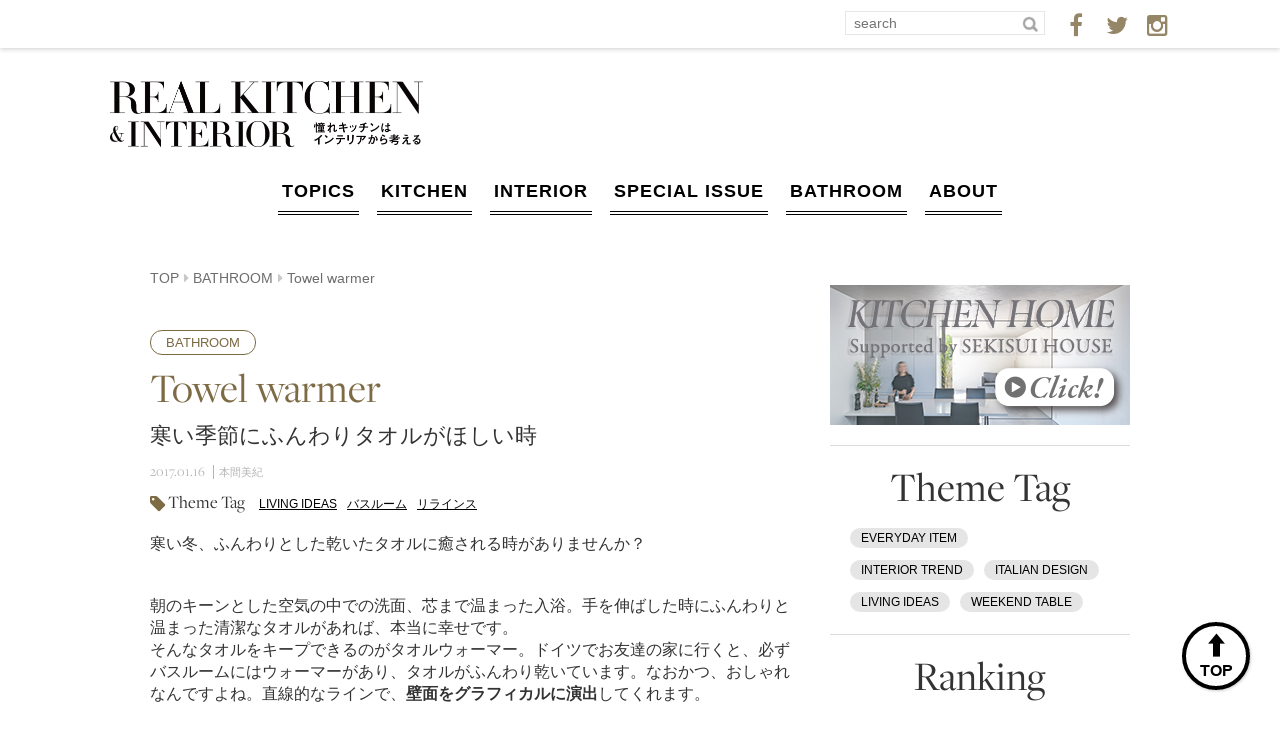

--- FILE ---
content_type: text/html; charset=UTF-8
request_url: https://realkitchen-interior.com/bathroom/6794
body_size: 130911
content:
<!DOCTYPE html>
<html dir="ltr" lang="ja"
	prefix="og: https://ogp.me/ns#"  class="no-js">
<head>
<meta charset="UTF-8"><script type="text/javascript">(window.NREUM||(NREUM={})).init={privacy:{cookies_enabled:true},ajax:{deny_list:["bam.nr-data.net"]},feature_flags:["soft_nav"],distributed_tracing:{enabled:true}};(window.NREUM||(NREUM={})).loader_config={agentID:"1037084822",accountID:"1479048",trustKey:"1479048",xpid:"VQIAWFZXABABVFJVBwYPX1MD",licenseKey:"58fb892c87",applicationID:"1037078972",browserID:"1037084822"};;/*! For license information please see nr-loader-spa-1.308.0.min.js.LICENSE.txt */
(()=>{var e,t,r={384:(e,t,r)=>{"use strict";r.d(t,{NT:()=>a,US:()=>u,Zm:()=>o,bQ:()=>d,dV:()=>c,pV:()=>l});var n=r(6154),i=r(1863),s=r(1910);const a={beacon:"bam.nr-data.net",errorBeacon:"bam.nr-data.net"};function o(){return n.gm.NREUM||(n.gm.NREUM={}),void 0===n.gm.newrelic&&(n.gm.newrelic=n.gm.NREUM),n.gm.NREUM}function c(){let e=o();return e.o||(e.o={ST:n.gm.setTimeout,SI:n.gm.setImmediate||n.gm.setInterval,CT:n.gm.clearTimeout,XHR:n.gm.XMLHttpRequest,REQ:n.gm.Request,EV:n.gm.Event,PR:n.gm.Promise,MO:n.gm.MutationObserver,FETCH:n.gm.fetch,WS:n.gm.WebSocket},(0,s.i)(...Object.values(e.o))),e}function d(e,t){let r=o();r.initializedAgents??={},t.initializedAt={ms:(0,i.t)(),date:new Date},r.initializedAgents[e]=t}function u(e,t){o()[e]=t}function l(){return function(){let e=o();const t=e.info||{};e.info={beacon:a.beacon,errorBeacon:a.errorBeacon,...t}}(),function(){let e=o();const t=e.init||{};e.init={...t}}(),c(),function(){let e=o();const t=e.loader_config||{};e.loader_config={...t}}(),o()}},782:(e,t,r)=>{"use strict";r.d(t,{T:()=>n});const n=r(860).K7.pageViewTiming},860:(e,t,r)=>{"use strict";r.d(t,{$J:()=>u,K7:()=>c,P3:()=>d,XX:()=>i,Yy:()=>o,df:()=>s,qY:()=>n,v4:()=>a});const n="events",i="jserrors",s="browser/blobs",a="rum",o="browser/logs",c={ajax:"ajax",genericEvents:"generic_events",jserrors:i,logging:"logging",metrics:"metrics",pageAction:"page_action",pageViewEvent:"page_view_event",pageViewTiming:"page_view_timing",sessionReplay:"session_replay",sessionTrace:"session_trace",softNav:"soft_navigations",spa:"spa"},d={[c.pageViewEvent]:1,[c.pageViewTiming]:2,[c.metrics]:3,[c.jserrors]:4,[c.spa]:5,[c.ajax]:6,[c.sessionTrace]:7,[c.softNav]:8,[c.sessionReplay]:9,[c.logging]:10,[c.genericEvents]:11},u={[c.pageViewEvent]:a,[c.pageViewTiming]:n,[c.ajax]:n,[c.spa]:n,[c.softNav]:n,[c.metrics]:i,[c.jserrors]:i,[c.sessionTrace]:s,[c.sessionReplay]:s,[c.logging]:o,[c.genericEvents]:"ins"}},944:(e,t,r)=>{"use strict";r.d(t,{R:()=>i});var n=r(3241);function i(e,t){"function"==typeof console.debug&&(console.debug("New Relic Warning: https://github.com/newrelic/newrelic-browser-agent/blob/main/docs/warning-codes.md#".concat(e),t),(0,n.W)({agentIdentifier:null,drained:null,type:"data",name:"warn",feature:"warn",data:{code:e,secondary:t}}))}},993:(e,t,r)=>{"use strict";r.d(t,{A$:()=>s,ET:()=>a,TZ:()=>o,p_:()=>i});var n=r(860);const i={ERROR:"ERROR",WARN:"WARN",INFO:"INFO",DEBUG:"DEBUG",TRACE:"TRACE"},s={OFF:0,ERROR:1,WARN:2,INFO:3,DEBUG:4,TRACE:5},a="log",o=n.K7.logging},1541:(e,t,r)=>{"use strict";r.d(t,{U:()=>i,f:()=>n});const n={MFE:"MFE",BA:"BA"};function i(e,t){if(2!==t?.harvestEndpointVersion)return{};const r=t.agentRef.runtime.appMetadata.agents[0].entityGuid;return e?{"source.id":e.id,"source.name":e.name,"source.type":e.type,"parent.id":e.parent?.id||r,"parent.type":e.parent?.type||n.BA}:{"entity.guid":r,appId:t.agentRef.info.applicationID}}},1687:(e,t,r)=>{"use strict";r.d(t,{Ak:()=>d,Ze:()=>h,x3:()=>u});var n=r(3241),i=r(7836),s=r(3606),a=r(860),o=r(2646);const c={};function d(e,t){const r={staged:!1,priority:a.P3[t]||0};l(e),c[e].get(t)||c[e].set(t,r)}function u(e,t){e&&c[e]&&(c[e].get(t)&&c[e].delete(t),p(e,t,!1),c[e].size&&f(e))}function l(e){if(!e)throw new Error("agentIdentifier required");c[e]||(c[e]=new Map)}function h(e="",t="feature",r=!1){if(l(e),!e||!c[e].get(t)||r)return p(e,t);c[e].get(t).staged=!0,f(e)}function f(e){const t=Array.from(c[e]);t.every(([e,t])=>t.staged)&&(t.sort((e,t)=>e[1].priority-t[1].priority),t.forEach(([t])=>{c[e].delete(t),p(e,t)}))}function p(e,t,r=!0){const a=e?i.ee.get(e):i.ee,c=s.i.handlers;if(!a.aborted&&a.backlog&&c){if((0,n.W)({agentIdentifier:e,type:"lifecycle",name:"drain",feature:t}),r){const e=a.backlog[t],r=c[t];if(r){for(let t=0;e&&t<e.length;++t)g(e[t],r);Object.entries(r).forEach(([e,t])=>{Object.values(t||{}).forEach(t=>{t[0]?.on&&t[0]?.context()instanceof o.y&&t[0].on(e,t[1])})})}}a.isolatedBacklog||delete c[t],a.backlog[t]=null,a.emit("drain-"+t,[])}}function g(e,t){var r=e[1];Object.values(t[r]||{}).forEach(t=>{var r=e[0];if(t[0]===r){var n=t[1],i=e[3],s=e[2];n.apply(i,s)}})}},1738:(e,t,r)=>{"use strict";r.d(t,{U:()=>f,Y:()=>h});var n=r(3241),i=r(9908),s=r(1863),a=r(944),o=r(5701),c=r(3969),d=r(8362),u=r(860),l=r(4261);function h(e,t,r,s){const h=s||r;!h||h[e]&&h[e]!==d.d.prototype[e]||(h[e]=function(){(0,i.p)(c.xV,["API/"+e+"/called"],void 0,u.K7.metrics,r.ee),(0,n.W)({agentIdentifier:r.agentIdentifier,drained:!!o.B?.[r.agentIdentifier],type:"data",name:"api",feature:l.Pl+e,data:{}});try{return t.apply(this,arguments)}catch(e){(0,a.R)(23,e)}})}function f(e,t,r,n,a){const o=e.info;null===r?delete o.jsAttributes[t]:o.jsAttributes[t]=r,(a||null===r)&&(0,i.p)(l.Pl+n,[(0,s.t)(),t,r],void 0,"session",e.ee)}},1741:(e,t,r)=>{"use strict";r.d(t,{W:()=>s});var n=r(944),i=r(4261);class s{#e(e,...t){if(this[e]!==s.prototype[e])return this[e](...t);(0,n.R)(35,e)}addPageAction(e,t){return this.#e(i.hG,e,t)}register(e){return this.#e(i.eY,e)}recordCustomEvent(e,t){return this.#e(i.fF,e,t)}setPageViewName(e,t){return this.#e(i.Fw,e,t)}setCustomAttribute(e,t,r){return this.#e(i.cD,e,t,r)}noticeError(e,t){return this.#e(i.o5,e,t)}setUserId(e,t=!1){return this.#e(i.Dl,e,t)}setApplicationVersion(e){return this.#e(i.nb,e)}setErrorHandler(e){return this.#e(i.bt,e)}addRelease(e,t){return this.#e(i.k6,e,t)}log(e,t){return this.#e(i.$9,e,t)}start(){return this.#e(i.d3)}finished(e){return this.#e(i.BL,e)}recordReplay(){return this.#e(i.CH)}pauseReplay(){return this.#e(i.Tb)}addToTrace(e){return this.#e(i.U2,e)}setCurrentRouteName(e){return this.#e(i.PA,e)}interaction(e){return this.#e(i.dT,e)}wrapLogger(e,t,r){return this.#e(i.Wb,e,t,r)}measure(e,t){return this.#e(i.V1,e,t)}consent(e){return this.#e(i.Pv,e)}}},1863:(e,t,r)=>{"use strict";function n(){return Math.floor(performance.now())}r.d(t,{t:()=>n})},1910:(e,t,r)=>{"use strict";r.d(t,{i:()=>s});var n=r(944);const i=new Map;function s(...e){return e.every(e=>{if(i.has(e))return i.get(e);const t="function"==typeof e?e.toString():"",r=t.includes("[native code]"),s=t.includes("nrWrapper");return r||s||(0,n.R)(64,e?.name||t),i.set(e,r),r})}},2555:(e,t,r)=>{"use strict";r.d(t,{D:()=>o,f:()=>a});var n=r(384),i=r(8122);const s={beacon:n.NT.beacon,errorBeacon:n.NT.errorBeacon,licenseKey:void 0,applicationID:void 0,sa:void 0,queueTime:void 0,applicationTime:void 0,ttGuid:void 0,user:void 0,account:void 0,product:void 0,extra:void 0,jsAttributes:{},userAttributes:void 0,atts:void 0,transactionName:void 0,tNamePlain:void 0};function a(e){try{return!!e.licenseKey&&!!e.errorBeacon&&!!e.applicationID}catch(e){return!1}}const o=e=>(0,i.a)(e,s)},2614:(e,t,r)=>{"use strict";r.d(t,{BB:()=>a,H3:()=>n,g:()=>d,iL:()=>c,tS:()=>o,uh:()=>i,wk:()=>s});const n="NRBA",i="SESSION",s=144e5,a=18e5,o={STARTED:"session-started",PAUSE:"session-pause",RESET:"session-reset",RESUME:"session-resume",UPDATE:"session-update"},c={SAME_TAB:"same-tab",CROSS_TAB:"cross-tab"},d={OFF:0,FULL:1,ERROR:2}},2646:(e,t,r)=>{"use strict";r.d(t,{y:()=>n});class n{constructor(e){this.contextId=e}}},2843:(e,t,r)=>{"use strict";r.d(t,{G:()=>s,u:()=>i});var n=r(3878);function i(e,t=!1,r,i){(0,n.DD)("visibilitychange",function(){if(t)return void("hidden"===document.visibilityState&&e());e(document.visibilityState)},r,i)}function s(e,t,r){(0,n.sp)("pagehide",e,t,r)}},3241:(e,t,r)=>{"use strict";r.d(t,{W:()=>s});var n=r(6154);const i="newrelic";function s(e={}){try{n.gm.dispatchEvent(new CustomEvent(i,{detail:e}))}catch(e){}}},3304:(e,t,r)=>{"use strict";r.d(t,{A:()=>s});var n=r(7836);const i=()=>{const e=new WeakSet;return(t,r)=>{if("object"==typeof r&&null!==r){if(e.has(r))return;e.add(r)}return r}};function s(e){try{return JSON.stringify(e,i())??""}catch(e){try{n.ee.emit("internal-error",[e])}catch(e){}return""}}},3333:(e,t,r)=>{"use strict";r.d(t,{$v:()=>u,TZ:()=>n,Xh:()=>c,Zp:()=>i,kd:()=>d,mq:()=>o,nf:()=>a,qN:()=>s});const n=r(860).K7.genericEvents,i=["auxclick","click","copy","keydown","paste","scrollend"],s=["focus","blur"],a=4,o=1e3,c=2e3,d=["PageAction","UserAction","BrowserPerformance"],u={RESOURCES:"experimental.resources",REGISTER:"register"}},3434:(e,t,r)=>{"use strict";r.d(t,{Jt:()=>s,YM:()=>d});var n=r(7836),i=r(5607);const s="nr@original:".concat(i.W),a=50;var o=Object.prototype.hasOwnProperty,c=!1;function d(e,t){return e||(e=n.ee),r.inPlace=function(e,t,n,i,s){n||(n="");const a="-"===n.charAt(0);for(let o=0;o<t.length;o++){const c=t[o],d=e[c];l(d)||(e[c]=r(d,a?c+n:n,i,c,s))}},r.flag=s,r;function r(t,r,n,c,d){return l(t)?t:(r||(r=""),nrWrapper[s]=t,function(e,t,r){if(Object.defineProperty&&Object.keys)try{return Object.keys(e).forEach(function(r){Object.defineProperty(t,r,{get:function(){return e[r]},set:function(t){return e[r]=t,t}})}),t}catch(e){u([e],r)}for(var n in e)o.call(e,n)&&(t[n]=e[n])}(t,nrWrapper,e),nrWrapper);function nrWrapper(){var s,o,l,h;let f;try{o=this,s=[...arguments],l="function"==typeof n?n(s,o):n||{}}catch(t){u([t,"",[s,o,c],l],e)}i(r+"start",[s,o,c],l,d);const p=performance.now();let g;try{return h=t.apply(o,s),g=performance.now(),h}catch(e){throw g=performance.now(),i(r+"err",[s,o,e],l,d),f=e,f}finally{const e=g-p,t={start:p,end:g,duration:e,isLongTask:e>=a,methodName:c,thrownError:f};t.isLongTask&&i("long-task",[t,o],l,d),i(r+"end",[s,o,h],l,d)}}}function i(r,n,i,s){if(!c||t){var a=c;c=!0;try{e.emit(r,n,i,t,s)}catch(t){u([t,r,n,i],e)}c=a}}}function u(e,t){t||(t=n.ee);try{t.emit("internal-error",e)}catch(e){}}function l(e){return!(e&&"function"==typeof e&&e.apply&&!e[s])}},3606:(e,t,r)=>{"use strict";r.d(t,{i:()=>s});var n=r(9908);s.on=a;var i=s.handlers={};function s(e,t,r,s){a(s||n.d,i,e,t,r)}function a(e,t,r,i,s){s||(s="feature"),e||(e=n.d);var a=t[s]=t[s]||{};(a[r]=a[r]||[]).push([e,i])}},3738:(e,t,r)=>{"use strict";r.d(t,{He:()=>i,Kp:()=>o,Lc:()=>d,Rz:()=>u,TZ:()=>n,bD:()=>s,d3:()=>a,jx:()=>l,sl:()=>h,uP:()=>c});const n=r(860).K7.sessionTrace,i="bstResource",s="resource",a="-start",o="-end",c="fn"+a,d="fn"+o,u="pushState",l=1e3,h=3e4},3785:(e,t,r)=>{"use strict";r.d(t,{R:()=>c,b:()=>d});var n=r(9908),i=r(1863),s=r(860),a=r(3969),o=r(993);function c(e,t,r={},c=o.p_.INFO,d=!0,u,l=(0,i.t)()){(0,n.p)(a.xV,["API/logging/".concat(c.toLowerCase(),"/called")],void 0,s.K7.metrics,e),(0,n.p)(o.ET,[l,t,r,c,d,u],void 0,s.K7.logging,e)}function d(e){return"string"==typeof e&&Object.values(o.p_).some(t=>t===e.toUpperCase().trim())}},3878:(e,t,r)=>{"use strict";function n(e,t){return{capture:e,passive:!1,signal:t}}function i(e,t,r=!1,i){window.addEventListener(e,t,n(r,i))}function s(e,t,r=!1,i){document.addEventListener(e,t,n(r,i))}r.d(t,{DD:()=>s,jT:()=>n,sp:()=>i})},3962:(e,t,r)=>{"use strict";r.d(t,{AM:()=>a,O2:()=>l,OV:()=>s,Qu:()=>h,TZ:()=>c,ih:()=>f,pP:()=>o,t1:()=>u,tC:()=>i,wD:()=>d});var n=r(860);const i=["click","keydown","submit"],s="popstate",a="api",o="initialPageLoad",c=n.K7.softNav,d=5e3,u=500,l={INITIAL_PAGE_LOAD:"",ROUTE_CHANGE:1,UNSPECIFIED:2},h={INTERACTION:1,AJAX:2,CUSTOM_END:3,CUSTOM_TRACER:4},f={IP:"in progress",PF:"pending finish",FIN:"finished",CAN:"cancelled"}},3969:(e,t,r)=>{"use strict";r.d(t,{TZ:()=>n,XG:()=>o,rs:()=>i,xV:()=>a,z_:()=>s});const n=r(860).K7.metrics,i="sm",s="cm",a="storeSupportabilityMetrics",o="storeEventMetrics"},4234:(e,t,r)=>{"use strict";r.d(t,{W:()=>s});var n=r(7836),i=r(1687);class s{constructor(e,t){this.agentIdentifier=e,this.ee=n.ee.get(e),this.featureName=t,this.blocked=!1}deregisterDrain(){(0,i.x3)(this.agentIdentifier,this.featureName)}}},4261:(e,t,r)=>{"use strict";r.d(t,{$9:()=>u,BL:()=>c,CH:()=>p,Dl:()=>R,Fw:()=>w,PA:()=>v,Pl:()=>n,Pv:()=>A,Tb:()=>h,U2:()=>a,V1:()=>E,Wb:()=>T,bt:()=>y,cD:()=>b,d3:()=>x,dT:()=>d,eY:()=>g,fF:()=>f,hG:()=>s,hw:()=>i,k6:()=>o,nb:()=>m,o5:()=>l});const n="api-",i=n+"ixn-",s="addPageAction",a="addToTrace",o="addRelease",c="finished",d="interaction",u="log",l="noticeError",h="pauseReplay",f="recordCustomEvent",p="recordReplay",g="register",m="setApplicationVersion",v="setCurrentRouteName",b="setCustomAttribute",y="setErrorHandler",w="setPageViewName",R="setUserId",x="start",T="wrapLogger",E="measure",A="consent"},5205:(e,t,r)=>{"use strict";r.d(t,{j:()=>S});var n=r(384),i=r(1741);var s=r(2555),a=r(3333);const o=e=>{if(!e||"string"!=typeof e)return!1;try{document.createDocumentFragment().querySelector(e)}catch{return!1}return!0};var c=r(2614),d=r(944),u=r(8122);const l="[data-nr-mask]",h=e=>(0,u.a)(e,(()=>{const e={feature_flags:[],experimental:{allow_registered_children:!1,resources:!1},mask_selector:"*",block_selector:"[data-nr-block]",mask_input_options:{color:!1,date:!1,"datetime-local":!1,email:!1,month:!1,number:!1,range:!1,search:!1,tel:!1,text:!1,time:!1,url:!1,week:!1,textarea:!1,select:!1,password:!0}};return{ajax:{deny_list:void 0,block_internal:!0,enabled:!0,autoStart:!0},api:{get allow_registered_children(){return e.feature_flags.includes(a.$v.REGISTER)||e.experimental.allow_registered_children},set allow_registered_children(t){e.experimental.allow_registered_children=t},duplicate_registered_data:!1},browser_consent_mode:{enabled:!1},distributed_tracing:{enabled:void 0,exclude_newrelic_header:void 0,cors_use_newrelic_header:void 0,cors_use_tracecontext_headers:void 0,allowed_origins:void 0},get feature_flags(){return e.feature_flags},set feature_flags(t){e.feature_flags=t},generic_events:{enabled:!0,autoStart:!0},harvest:{interval:30},jserrors:{enabled:!0,autoStart:!0},logging:{enabled:!0,autoStart:!0},metrics:{enabled:!0,autoStart:!0},obfuscate:void 0,page_action:{enabled:!0},page_view_event:{enabled:!0,autoStart:!0},page_view_timing:{enabled:!0,autoStart:!0},performance:{capture_marks:!1,capture_measures:!1,capture_detail:!0,resources:{get enabled(){return e.feature_flags.includes(a.$v.RESOURCES)||e.experimental.resources},set enabled(t){e.experimental.resources=t},asset_types:[],first_party_domains:[],ignore_newrelic:!0}},privacy:{cookies_enabled:!0},proxy:{assets:void 0,beacon:void 0},session:{expiresMs:c.wk,inactiveMs:c.BB},session_replay:{autoStart:!0,enabled:!1,preload:!1,sampling_rate:10,error_sampling_rate:100,collect_fonts:!1,inline_images:!1,fix_stylesheets:!0,mask_all_inputs:!0,get mask_text_selector(){return e.mask_selector},set mask_text_selector(t){o(t)?e.mask_selector="".concat(t,",").concat(l):""===t||null===t?e.mask_selector=l:(0,d.R)(5,t)},get block_class(){return"nr-block"},get ignore_class(){return"nr-ignore"},get mask_text_class(){return"nr-mask"},get block_selector(){return e.block_selector},set block_selector(t){o(t)?e.block_selector+=",".concat(t):""!==t&&(0,d.R)(6,t)},get mask_input_options(){return e.mask_input_options},set mask_input_options(t){t&&"object"==typeof t?e.mask_input_options={...t,password:!0}:(0,d.R)(7,t)}},session_trace:{enabled:!0,autoStart:!0},soft_navigations:{enabled:!0,autoStart:!0},spa:{enabled:!0,autoStart:!0},ssl:void 0,user_actions:{enabled:!0,elementAttributes:["id","className","tagName","type"]}}})());var f=r(6154),p=r(9324);let g=0;const m={buildEnv:p.F3,distMethod:p.Xs,version:p.xv,originTime:f.WN},v={consented:!1},b={appMetadata:{},get consented(){return this.session?.state?.consent||v.consented},set consented(e){v.consented=e},customTransaction:void 0,denyList:void 0,disabled:!1,harvester:void 0,isolatedBacklog:!1,isRecording:!1,loaderType:void 0,maxBytes:3e4,obfuscator:void 0,onerror:void 0,ptid:void 0,releaseIds:{},session:void 0,timeKeeper:void 0,registeredEntities:[],jsAttributesMetadata:{bytes:0},get harvestCount(){return++g}},y=e=>{const t=(0,u.a)(e,b),r=Object.keys(m).reduce((e,t)=>(e[t]={value:m[t],writable:!1,configurable:!0,enumerable:!0},e),{});return Object.defineProperties(t,r)};var w=r(5701);const R=e=>{const t=e.startsWith("http");e+="/",r.p=t?e:"https://"+e};var x=r(7836),T=r(3241);const E={accountID:void 0,trustKey:void 0,agentID:void 0,licenseKey:void 0,applicationID:void 0,xpid:void 0},A=e=>(0,u.a)(e,E),_=new Set;function S(e,t={},r,a){let{init:o,info:c,loader_config:d,runtime:u={},exposed:l=!0}=t;if(!c){const e=(0,n.pV)();o=e.init,c=e.info,d=e.loader_config}e.init=h(o||{}),e.loader_config=A(d||{}),c.jsAttributes??={},f.bv&&(c.jsAttributes.isWorker=!0),e.info=(0,s.D)(c);const p=e.init,g=[c.beacon,c.errorBeacon];_.has(e.agentIdentifier)||(p.proxy.assets&&(R(p.proxy.assets),g.push(p.proxy.assets)),p.proxy.beacon&&g.push(p.proxy.beacon),e.beacons=[...g],function(e){const t=(0,n.pV)();Object.getOwnPropertyNames(i.W.prototype).forEach(r=>{const n=i.W.prototype[r];if("function"!=typeof n||"constructor"===n)return;let s=t[r];e[r]&&!1!==e.exposed&&"micro-agent"!==e.runtime?.loaderType&&(t[r]=(...t)=>{const n=e[r](...t);return s?s(...t):n})})}(e),(0,n.US)("activatedFeatures",w.B)),u.denyList=[...p.ajax.deny_list||[],...p.ajax.block_internal?g:[]],u.ptid=e.agentIdentifier,u.loaderType=r,e.runtime=y(u),_.has(e.agentIdentifier)||(e.ee=x.ee.get(e.agentIdentifier),e.exposed=l,(0,T.W)({agentIdentifier:e.agentIdentifier,drained:!!w.B?.[e.agentIdentifier],type:"lifecycle",name:"initialize",feature:void 0,data:e.config})),_.add(e.agentIdentifier)}},5270:(e,t,r)=>{"use strict";r.d(t,{Aw:()=>a,SR:()=>s,rF:()=>o});var n=r(384),i=r(7767);function s(e){return!!(0,n.dV)().o.MO&&(0,i.V)(e)&&!0===e?.session_trace.enabled}function a(e){return!0===e?.session_replay.preload&&s(e)}function o(e,t){try{if("string"==typeof t?.type){if("password"===t.type.toLowerCase())return"*".repeat(e?.length||0);if(void 0!==t?.dataset?.nrUnmask||t?.classList?.contains("nr-unmask"))return e}}catch(e){}return"string"==typeof e?e.replace(/[\S]/g,"*"):"*".repeat(e?.length||0)}},5289:(e,t,r)=>{"use strict";r.d(t,{GG:()=>a,Qr:()=>c,sB:()=>o});var n=r(3878),i=r(6389);function s(){return"undefined"==typeof document||"complete"===document.readyState}function a(e,t){if(s())return e();const r=(0,i.J)(e),a=setInterval(()=>{s()&&(clearInterval(a),r())},500);(0,n.sp)("load",r,t)}function o(e){if(s())return e();(0,n.DD)("DOMContentLoaded",e)}function c(e){if(s())return e();(0,n.sp)("popstate",e)}},5607:(e,t,r)=>{"use strict";r.d(t,{W:()=>n});const n=(0,r(9566).bz)()},5701:(e,t,r)=>{"use strict";r.d(t,{B:()=>s,t:()=>a});var n=r(3241);const i=new Set,s={};function a(e,t){const r=t.agentIdentifier;s[r]??={},e&&"object"==typeof e&&(i.has(r)||(t.ee.emit("rumresp",[e]),s[r]=e,i.add(r),(0,n.W)({agentIdentifier:r,loaded:!0,drained:!0,type:"lifecycle",name:"load",feature:void 0,data:e})))}},6154:(e,t,r)=>{"use strict";r.d(t,{OF:()=>d,RI:()=>i,WN:()=>h,bv:()=>s,eN:()=>f,gm:()=>a,lR:()=>l,m:()=>c,mw:()=>o,sb:()=>u});var n=r(1863);const i="undefined"!=typeof window&&!!window.document,s="undefined"!=typeof WorkerGlobalScope&&("undefined"!=typeof self&&self instanceof WorkerGlobalScope&&self.navigator instanceof WorkerNavigator||"undefined"!=typeof globalThis&&globalThis instanceof WorkerGlobalScope&&globalThis.navigator instanceof WorkerNavigator),a=i?window:"undefined"!=typeof WorkerGlobalScope&&("undefined"!=typeof self&&self instanceof WorkerGlobalScope&&self||"undefined"!=typeof globalThis&&globalThis instanceof WorkerGlobalScope&&globalThis),o=Boolean("hidden"===a?.document?.visibilityState),c=""+a?.location,d=/iPad|iPhone|iPod/.test(a.navigator?.userAgent),u=d&&"undefined"==typeof SharedWorker,l=(()=>{const e=a.navigator?.userAgent?.match(/Firefox[/\s](\d+\.\d+)/);return Array.isArray(e)&&e.length>=2?+e[1]:0})(),h=Date.now()-(0,n.t)(),f=()=>"undefined"!=typeof PerformanceNavigationTiming&&a?.performance?.getEntriesByType("navigation")?.[0]?.responseStart},6344:(e,t,r)=>{"use strict";r.d(t,{BB:()=>u,Qb:()=>l,TZ:()=>i,Ug:()=>a,Vh:()=>s,_s:()=>o,bc:()=>d,yP:()=>c});var n=r(2614);const i=r(860).K7.sessionReplay,s="errorDuringReplay",a=.12,o={DomContentLoaded:0,Load:1,FullSnapshot:2,IncrementalSnapshot:3,Meta:4,Custom:5},c={[n.g.ERROR]:15e3,[n.g.FULL]:3e5,[n.g.OFF]:0},d={RESET:{message:"Session was reset",sm:"Reset"},IMPORT:{message:"Recorder failed to import",sm:"Import"},TOO_MANY:{message:"429: Too Many Requests",sm:"Too-Many"},TOO_BIG:{message:"Payload was too large",sm:"Too-Big"},CROSS_TAB:{message:"Session Entity was set to OFF on another tab",sm:"Cross-Tab"},ENTITLEMENTS:{message:"Session Replay is not allowed and will not be started",sm:"Entitlement"}},u=5e3,l={API:"api",RESUME:"resume",SWITCH_TO_FULL:"switchToFull",INITIALIZE:"initialize",PRELOAD:"preload"}},6389:(e,t,r)=>{"use strict";function n(e,t=500,r={}){const n=r?.leading||!1;let i;return(...r)=>{n&&void 0===i&&(e.apply(this,r),i=setTimeout(()=>{i=clearTimeout(i)},t)),n||(clearTimeout(i),i=setTimeout(()=>{e.apply(this,r)},t))}}function i(e){let t=!1;return(...r)=>{t||(t=!0,e.apply(this,r))}}r.d(t,{J:()=>i,s:()=>n})},6630:(e,t,r)=>{"use strict";r.d(t,{T:()=>n});const n=r(860).K7.pageViewEvent},6774:(e,t,r)=>{"use strict";r.d(t,{T:()=>n});const n=r(860).K7.jserrors},7295:(e,t,r)=>{"use strict";r.d(t,{Xv:()=>a,gX:()=>i,iW:()=>s});var n=[];function i(e){if(!e||s(e))return!1;if(0===n.length)return!0;if("*"===n[0].hostname)return!1;for(var t=0;t<n.length;t++){var r=n[t];if(r.hostname.test(e.hostname)&&r.pathname.test(e.pathname))return!1}return!0}function s(e){return void 0===e.hostname}function a(e){if(n=[],e&&e.length)for(var t=0;t<e.length;t++){let r=e[t];if(!r)continue;if("*"===r)return void(n=[{hostname:"*"}]);0===r.indexOf("http://")?r=r.substring(7):0===r.indexOf("https://")&&(r=r.substring(8));const i=r.indexOf("/");let s,a;i>0?(s=r.substring(0,i),a=r.substring(i)):(s=r,a="*");let[c]=s.split(":");n.push({hostname:o(c),pathname:o(a,!0)})}}function o(e,t=!1){const r=e.replace(/[.+?^${}()|[\]\\]/g,e=>"\\"+e).replace(/\*/g,".*?");return new RegExp((t?"^":"")+r+"$")}},7485:(e,t,r)=>{"use strict";r.d(t,{D:()=>i});var n=r(6154);function i(e){if(0===(e||"").indexOf("data:"))return{protocol:"data"};try{const t=new URL(e,location.href),r={port:t.port,hostname:t.hostname,pathname:t.pathname,search:t.search,protocol:t.protocol.slice(0,t.protocol.indexOf(":")),sameOrigin:t.protocol===n.gm?.location?.protocol&&t.host===n.gm?.location?.host};return r.port&&""!==r.port||("http:"===t.protocol&&(r.port="80"),"https:"===t.protocol&&(r.port="443")),r.pathname&&""!==r.pathname?r.pathname.startsWith("/")||(r.pathname="/".concat(r.pathname)):r.pathname="/",r}catch(e){return{}}}},7699:(e,t,r)=>{"use strict";r.d(t,{It:()=>s,KC:()=>o,No:()=>i,qh:()=>a});var n=r(860);const i=16e3,s=1e6,a="SESSION_ERROR",o={[n.K7.logging]:!0,[n.K7.genericEvents]:!1,[n.K7.jserrors]:!1,[n.K7.ajax]:!1}},7767:(e,t,r)=>{"use strict";r.d(t,{V:()=>i});var n=r(6154);const i=e=>n.RI&&!0===e?.privacy.cookies_enabled},7836:(e,t,r)=>{"use strict";r.d(t,{P:()=>o,ee:()=>c});var n=r(384),i=r(8990),s=r(2646),a=r(5607);const o="nr@context:".concat(a.W),c=function e(t,r){var n={},a={},u={},l=!1;try{l=16===r.length&&d.initializedAgents?.[r]?.runtime.isolatedBacklog}catch(e){}var h={on:p,addEventListener:p,removeEventListener:function(e,t){var r=n[e];if(!r)return;for(var i=0;i<r.length;i++)r[i]===t&&r.splice(i,1)},emit:function(e,r,n,i,s){!1!==s&&(s=!0);if(c.aborted&&!i)return;t&&s&&t.emit(e,r,n);var o=f(n);g(e).forEach(e=>{e.apply(o,r)});var d=v()[a[e]];d&&d.push([h,e,r,o]);return o},get:m,listeners:g,context:f,buffer:function(e,t){const r=v();if(t=t||"feature",h.aborted)return;Object.entries(e||{}).forEach(([e,n])=>{a[n]=t,t in r||(r[t]=[])})},abort:function(){h._aborted=!0,Object.keys(h.backlog).forEach(e=>{delete h.backlog[e]})},isBuffering:function(e){return!!v()[a[e]]},debugId:r,backlog:l?{}:t&&"object"==typeof t.backlog?t.backlog:{},isolatedBacklog:l};return Object.defineProperty(h,"aborted",{get:()=>{let e=h._aborted||!1;return e||(t&&(e=t.aborted),e)}}),h;function f(e){return e&&e instanceof s.y?e:e?(0,i.I)(e,o,()=>new s.y(o)):new s.y(o)}function p(e,t){n[e]=g(e).concat(t)}function g(e){return n[e]||[]}function m(t){return u[t]=u[t]||e(h,t)}function v(){return h.backlog}}(void 0,"globalEE"),d=(0,n.Zm)();d.ee||(d.ee=c)},8122:(e,t,r)=>{"use strict";r.d(t,{a:()=>i});var n=r(944);function i(e,t){try{if(!e||"object"!=typeof e)return(0,n.R)(3);if(!t||"object"!=typeof t)return(0,n.R)(4);const r=Object.create(Object.getPrototypeOf(t),Object.getOwnPropertyDescriptors(t)),s=0===Object.keys(r).length?e:r;for(let a in s)if(void 0!==e[a])try{if(null===e[a]){r[a]=null;continue}Array.isArray(e[a])&&Array.isArray(t[a])?r[a]=Array.from(new Set([...e[a],...t[a]])):"object"==typeof e[a]&&"object"==typeof t[a]?r[a]=i(e[a],t[a]):r[a]=e[a]}catch(e){r[a]||(0,n.R)(1,e)}return r}catch(e){(0,n.R)(2,e)}}},8139:(e,t,r)=>{"use strict";r.d(t,{u:()=>h});var n=r(7836),i=r(3434),s=r(8990),a=r(6154);const o={},c=a.gm.XMLHttpRequest,d="addEventListener",u="removeEventListener",l="nr@wrapped:".concat(n.P);function h(e){var t=function(e){return(e||n.ee).get("events")}(e);if(o[t.debugId]++)return t;o[t.debugId]=1;var r=(0,i.YM)(t,!0);function h(e){r.inPlace(e,[d,u],"-",p)}function p(e,t){return e[1]}return"getPrototypeOf"in Object&&(a.RI&&f(document,h),c&&f(c.prototype,h),f(a.gm,h)),t.on(d+"-start",function(e,t){var n=e[1];if(null!==n&&("function"==typeof n||"object"==typeof n)&&"newrelic"!==e[0]){var i=(0,s.I)(n,l,function(){var e={object:function(){if("function"!=typeof n.handleEvent)return;return n.handleEvent.apply(n,arguments)},function:n}[typeof n];return e?r(e,"fn-",null,e.name||"anonymous"):n});this.wrapped=e[1]=i}}),t.on(u+"-start",function(e){e[1]=this.wrapped||e[1]}),t}function f(e,t,...r){let n=e;for(;"object"==typeof n&&!Object.prototype.hasOwnProperty.call(n,d);)n=Object.getPrototypeOf(n);n&&t(n,...r)}},8362:(e,t,r)=>{"use strict";r.d(t,{d:()=>s});var n=r(9566),i=r(1741);class s extends i.W{agentIdentifier=(0,n.LA)(16)}},8374:(e,t,r)=>{r.nc=(()=>{try{return document?.currentScript?.nonce}catch(e){}return""})()},8990:(e,t,r)=>{"use strict";r.d(t,{I:()=>i});var n=Object.prototype.hasOwnProperty;function i(e,t,r){if(n.call(e,t))return e[t];var i=r();if(Object.defineProperty&&Object.keys)try{return Object.defineProperty(e,t,{value:i,writable:!0,enumerable:!1}),i}catch(e){}return e[t]=i,i}},9119:(e,t,r)=>{"use strict";r.d(t,{L:()=>s});var n=/([^?#]*)[^#]*(#[^?]*|$).*/,i=/([^?#]*)().*/;function s(e,t){return e?e.replace(t?n:i,"$1$2"):e}},9300:(e,t,r)=>{"use strict";r.d(t,{T:()=>n});const n=r(860).K7.ajax},9324:(e,t,r)=>{"use strict";r.d(t,{AJ:()=>a,F3:()=>i,Xs:()=>s,Yq:()=>o,xv:()=>n});const n="1.308.0",i="PROD",s="CDN",a="@newrelic/rrweb",o="1.0.1"},9566:(e,t,r)=>{"use strict";r.d(t,{LA:()=>o,ZF:()=>c,bz:()=>a,el:()=>d});var n=r(6154);const i="xxxxxxxx-xxxx-4xxx-yxxx-xxxxxxxxxxxx";function s(e,t){return e?15&e[t]:16*Math.random()|0}function a(){const e=n.gm?.crypto||n.gm?.msCrypto;let t,r=0;return e&&e.getRandomValues&&(t=e.getRandomValues(new Uint8Array(30))),i.split("").map(e=>"x"===e?s(t,r++).toString(16):"y"===e?(3&s()|8).toString(16):e).join("")}function o(e){const t=n.gm?.crypto||n.gm?.msCrypto;let r,i=0;t&&t.getRandomValues&&(r=t.getRandomValues(new Uint8Array(e)));const a=[];for(var o=0;o<e;o++)a.push(s(r,i++).toString(16));return a.join("")}function c(){return o(16)}function d(){return o(32)}},9908:(e,t,r)=>{"use strict";r.d(t,{d:()=>n,p:()=>i});var n=r(7836).ee.get("handle");function i(e,t,r,i,s){s?(s.buffer([e],i),s.emit(e,t,r)):(n.buffer([e],i),n.emit(e,t,r))}}},n={};function i(e){var t=n[e];if(void 0!==t)return t.exports;var s=n[e]={exports:{}};return r[e](s,s.exports,i),s.exports}i.m=r,i.d=(e,t)=>{for(var r in t)i.o(t,r)&&!i.o(e,r)&&Object.defineProperty(e,r,{enumerable:!0,get:t[r]})},i.f={},i.e=e=>Promise.all(Object.keys(i.f).reduce((t,r)=>(i.f[r](e,t),t),[])),i.u=e=>({212:"nr-spa-compressor",249:"nr-spa-recorder",478:"nr-spa"}[e]+"-1.308.0.min.js"),i.o=(e,t)=>Object.prototype.hasOwnProperty.call(e,t),e={},t="NRBA-1.308.0.PROD:",i.l=(r,n,s,a)=>{if(e[r])e[r].push(n);else{var o,c;if(void 0!==s)for(var d=document.getElementsByTagName("script"),u=0;u<d.length;u++){var l=d[u];if(l.getAttribute("src")==r||l.getAttribute("data-webpack")==t+s){o=l;break}}if(!o){c=!0;var h={478:"sha512-RSfSVnmHk59T/uIPbdSE0LPeqcEdF4/+XhfJdBuccH5rYMOEZDhFdtnh6X6nJk7hGpzHd9Ujhsy7lZEz/ORYCQ==",249:"sha512-ehJXhmntm85NSqW4MkhfQqmeKFulra3klDyY0OPDUE+sQ3GokHlPh1pmAzuNy//3j4ac6lzIbmXLvGQBMYmrkg==",212:"sha512-B9h4CR46ndKRgMBcK+j67uSR2RCnJfGefU+A7FrgR/k42ovXy5x/MAVFiSvFxuVeEk/pNLgvYGMp1cBSK/G6Fg=="};(o=document.createElement("script")).charset="utf-8",i.nc&&o.setAttribute("nonce",i.nc),o.setAttribute("data-webpack",t+s),o.src=r,0!==o.src.indexOf(window.location.origin+"/")&&(o.crossOrigin="anonymous"),h[a]&&(o.integrity=h[a])}e[r]=[n];var f=(t,n)=>{o.onerror=o.onload=null,clearTimeout(p);var i=e[r];if(delete e[r],o.parentNode&&o.parentNode.removeChild(o),i&&i.forEach(e=>e(n)),t)return t(n)},p=setTimeout(f.bind(null,void 0,{type:"timeout",target:o}),12e4);o.onerror=f.bind(null,o.onerror),o.onload=f.bind(null,o.onload),c&&document.head.appendChild(o)}},i.r=e=>{"undefined"!=typeof Symbol&&Symbol.toStringTag&&Object.defineProperty(e,Symbol.toStringTag,{value:"Module"}),Object.defineProperty(e,"__esModule",{value:!0})},i.p="https://js-agent.newrelic.com/",(()=>{var e={38:0,788:0};i.f.j=(t,r)=>{var n=i.o(e,t)?e[t]:void 0;if(0!==n)if(n)r.push(n[2]);else{var s=new Promise((r,i)=>n=e[t]=[r,i]);r.push(n[2]=s);var a=i.p+i.u(t),o=new Error;i.l(a,r=>{if(i.o(e,t)&&(0!==(n=e[t])&&(e[t]=void 0),n)){var s=r&&("load"===r.type?"missing":r.type),a=r&&r.target&&r.target.src;o.message="Loading chunk "+t+" failed: ("+s+": "+a+")",o.name="ChunkLoadError",o.type=s,o.request=a,n[1](o)}},"chunk-"+t,t)}};var t=(t,r)=>{var n,s,[a,o,c]=r,d=0;if(a.some(t=>0!==e[t])){for(n in o)i.o(o,n)&&(i.m[n]=o[n]);if(c)c(i)}for(t&&t(r);d<a.length;d++)s=a[d],i.o(e,s)&&e[s]&&e[s][0](),e[s]=0},r=self["webpackChunk:NRBA-1.308.0.PROD"]=self["webpackChunk:NRBA-1.308.0.PROD"]||[];r.forEach(t.bind(null,0)),r.push=t.bind(null,r.push.bind(r))})(),(()=>{"use strict";i(8374);var e=i(8362),t=i(860);const r=Object.values(t.K7);var n=i(5205);var s=i(9908),a=i(1863),o=i(4261),c=i(1738);var d=i(1687),u=i(4234),l=i(5289),h=i(6154),f=i(944),p=i(5270),g=i(7767),m=i(6389),v=i(7699);class b extends u.W{constructor(e,t){super(e.agentIdentifier,t),this.agentRef=e,this.abortHandler=void 0,this.featAggregate=void 0,this.loadedSuccessfully=void 0,this.onAggregateImported=new Promise(e=>{this.loadedSuccessfully=e}),this.deferred=Promise.resolve(),!1===e.init[this.featureName].autoStart?this.deferred=new Promise((t,r)=>{this.ee.on("manual-start-all",(0,m.J)(()=>{(0,d.Ak)(e.agentIdentifier,this.featureName),t()}))}):(0,d.Ak)(e.agentIdentifier,t)}importAggregator(e,t,r={}){if(this.featAggregate)return;const n=async()=>{let n;await this.deferred;try{if((0,g.V)(e.init)){const{setupAgentSession:t}=await i.e(478).then(i.bind(i,8766));n=t(e)}}catch(e){(0,f.R)(20,e),this.ee.emit("internal-error",[e]),(0,s.p)(v.qh,[e],void 0,this.featureName,this.ee)}try{if(!this.#t(this.featureName,n,e.init))return(0,d.Ze)(this.agentIdentifier,this.featureName),void this.loadedSuccessfully(!1);const{Aggregate:i}=await t();this.featAggregate=new i(e,r),e.runtime.harvester.initializedAggregates.push(this.featAggregate),this.loadedSuccessfully(!0)}catch(e){(0,f.R)(34,e),this.abortHandler?.(),(0,d.Ze)(this.agentIdentifier,this.featureName,!0),this.loadedSuccessfully(!1),this.ee&&this.ee.abort()}};h.RI?(0,l.GG)(()=>n(),!0):n()}#t(e,r,n){if(this.blocked)return!1;switch(e){case t.K7.sessionReplay:return(0,p.SR)(n)&&!!r;case t.K7.sessionTrace:return!!r;default:return!0}}}var y=i(6630),w=i(2614),R=i(3241);class x extends b{static featureName=y.T;constructor(e){var t;super(e,y.T),this.setupInspectionEvents(e.agentIdentifier),t=e,(0,c.Y)(o.Fw,function(e,r){"string"==typeof e&&("/"!==e.charAt(0)&&(e="/"+e),t.runtime.customTransaction=(r||"http://custom.transaction")+e,(0,s.p)(o.Pl+o.Fw,[(0,a.t)()],void 0,void 0,t.ee))},t),this.importAggregator(e,()=>i.e(478).then(i.bind(i,2467)))}setupInspectionEvents(e){const t=(t,r)=>{t&&(0,R.W)({agentIdentifier:e,timeStamp:t.timeStamp,loaded:"complete"===t.target.readyState,type:"window",name:r,data:t.target.location+""})};(0,l.sB)(e=>{t(e,"DOMContentLoaded")}),(0,l.GG)(e=>{t(e,"load")}),(0,l.Qr)(e=>{t(e,"navigate")}),this.ee.on(w.tS.UPDATE,(t,r)=>{(0,R.W)({agentIdentifier:e,type:"lifecycle",name:"session",data:r})})}}var T=i(384);class E extends e.d{constructor(e){var t;(super(),h.gm)?(this.features={},(0,T.bQ)(this.agentIdentifier,this),this.desiredFeatures=new Set(e.features||[]),this.desiredFeatures.add(x),(0,n.j)(this,e,e.loaderType||"agent"),t=this,(0,c.Y)(o.cD,function(e,r,n=!1){if("string"==typeof e){if(["string","number","boolean"].includes(typeof r)||null===r)return(0,c.U)(t,e,r,o.cD,n);(0,f.R)(40,typeof r)}else(0,f.R)(39,typeof e)},t),function(e){(0,c.Y)(o.Dl,function(t,r=!1){if("string"!=typeof t&&null!==t)return void(0,f.R)(41,typeof t);const n=e.info.jsAttributes["enduser.id"];r&&null!=n&&n!==t?(0,s.p)(o.Pl+"setUserIdAndResetSession",[t],void 0,"session",e.ee):(0,c.U)(e,"enduser.id",t,o.Dl,!0)},e)}(this),function(e){(0,c.Y)(o.nb,function(t){if("string"==typeof t||null===t)return(0,c.U)(e,"application.version",t,o.nb,!1);(0,f.R)(42,typeof t)},e)}(this),function(e){(0,c.Y)(o.d3,function(){e.ee.emit("manual-start-all")},e)}(this),function(e){(0,c.Y)(o.Pv,function(t=!0){if("boolean"==typeof t){if((0,s.p)(o.Pl+o.Pv,[t],void 0,"session",e.ee),e.runtime.consented=t,t){const t=e.features.page_view_event;t.onAggregateImported.then(e=>{const r=t.featAggregate;e&&!r.sentRum&&r.sendRum()})}}else(0,f.R)(65,typeof t)},e)}(this),this.run()):(0,f.R)(21)}get config(){return{info:this.info,init:this.init,loader_config:this.loader_config,runtime:this.runtime}}get api(){return this}run(){try{const e=function(e){const t={};return r.forEach(r=>{t[r]=!!e[r]?.enabled}),t}(this.init),n=[...this.desiredFeatures];n.sort((e,r)=>t.P3[e.featureName]-t.P3[r.featureName]),n.forEach(r=>{if(!e[r.featureName]&&r.featureName!==t.K7.pageViewEvent)return;if(r.featureName===t.K7.spa)return void(0,f.R)(67);const n=function(e){switch(e){case t.K7.ajax:return[t.K7.jserrors];case t.K7.sessionTrace:return[t.K7.ajax,t.K7.pageViewEvent];case t.K7.sessionReplay:return[t.K7.sessionTrace];case t.K7.pageViewTiming:return[t.K7.pageViewEvent];default:return[]}}(r.featureName).filter(e=>!(e in this.features));n.length>0&&(0,f.R)(36,{targetFeature:r.featureName,missingDependencies:n}),this.features[r.featureName]=new r(this)})}catch(e){(0,f.R)(22,e);for(const e in this.features)this.features[e].abortHandler?.();const t=(0,T.Zm)();delete t.initializedAgents[this.agentIdentifier]?.features,delete this.sharedAggregator;return t.ee.get(this.agentIdentifier).abort(),!1}}}var A=i(2843),_=i(782);class S extends b{static featureName=_.T;constructor(e){super(e,_.T),h.RI&&((0,A.u)(()=>(0,s.p)("docHidden",[(0,a.t)()],void 0,_.T,this.ee),!0),(0,A.G)(()=>(0,s.p)("winPagehide",[(0,a.t)()],void 0,_.T,this.ee)),this.importAggregator(e,()=>i.e(478).then(i.bind(i,9917))))}}var O=i(3969);class I extends b{static featureName=O.TZ;constructor(e){super(e,O.TZ),h.RI&&document.addEventListener("securitypolicyviolation",e=>{(0,s.p)(O.xV,["Generic/CSPViolation/Detected"],void 0,this.featureName,this.ee)}),this.importAggregator(e,()=>i.e(478).then(i.bind(i,6555)))}}var N=i(6774),P=i(3878),k=i(3304);class D{constructor(e,t,r,n,i){this.name="UncaughtError",this.message="string"==typeof e?e:(0,k.A)(e),this.sourceURL=t,this.line=r,this.column=n,this.__newrelic=i}}function C(e){return M(e)?e:new D(void 0!==e?.message?e.message:e,e?.filename||e?.sourceURL,e?.lineno||e?.line,e?.colno||e?.col,e?.__newrelic,e?.cause)}function j(e){const t="Unhandled Promise Rejection: ";if(!e?.reason)return;if(M(e.reason)){try{e.reason.message.startsWith(t)||(e.reason.message=t+e.reason.message)}catch(e){}return C(e.reason)}const r=C(e.reason);return(r.message||"").startsWith(t)||(r.message=t+r.message),r}function L(e){if(e.error instanceof SyntaxError&&!/:\d+$/.test(e.error.stack?.trim())){const t=new D(e.message,e.filename,e.lineno,e.colno,e.error.__newrelic,e.cause);return t.name=SyntaxError.name,t}return M(e.error)?e.error:C(e)}function M(e){return e instanceof Error&&!!e.stack}function H(e,r,n,i,o=(0,a.t)()){"string"==typeof e&&(e=new Error(e)),(0,s.p)("err",[e,o,!1,r,n.runtime.isRecording,void 0,i],void 0,t.K7.jserrors,n.ee),(0,s.p)("uaErr",[],void 0,t.K7.genericEvents,n.ee)}var B=i(1541),K=i(993),W=i(3785);function U(e,{customAttributes:t={},level:r=K.p_.INFO}={},n,i,s=(0,a.t)()){(0,W.R)(n.ee,e,t,r,!1,i,s)}function F(e,r,n,i,c=(0,a.t)()){(0,s.p)(o.Pl+o.hG,[c,e,r,i],void 0,t.K7.genericEvents,n.ee)}function V(e,r,n,i,c=(0,a.t)()){const{start:d,end:u,customAttributes:l}=r||{},h={customAttributes:l||{}};if("object"!=typeof h.customAttributes||"string"!=typeof e||0===e.length)return void(0,f.R)(57);const p=(e,t)=>null==e?t:"number"==typeof e?e:e instanceof PerformanceMark?e.startTime:Number.NaN;if(h.start=p(d,0),h.end=p(u,c),Number.isNaN(h.start)||Number.isNaN(h.end))(0,f.R)(57);else{if(h.duration=h.end-h.start,!(h.duration<0))return(0,s.p)(o.Pl+o.V1,[h,e,i],void 0,t.K7.genericEvents,n.ee),h;(0,f.R)(58)}}function G(e,r={},n,i,c=(0,a.t)()){(0,s.p)(o.Pl+o.fF,[c,e,r,i],void 0,t.K7.genericEvents,n.ee)}function z(e){(0,c.Y)(o.eY,function(t){return Y(e,t)},e)}function Y(e,r,n){(0,f.R)(54,"newrelic.register"),r||={},r.type=B.f.MFE,r.licenseKey||=e.info.licenseKey,r.blocked=!1,r.parent=n||{},Array.isArray(r.tags)||(r.tags=[]);const i={};r.tags.forEach(e=>{"name"!==e&&"id"!==e&&(i["source.".concat(e)]=!0)}),r.isolated??=!0;let o=()=>{};const c=e.runtime.registeredEntities;if(!r.isolated){const e=c.find(({metadata:{target:{id:e}}})=>e===r.id&&!r.isolated);if(e)return e}const d=e=>{r.blocked=!0,o=e};function u(e){return"string"==typeof e&&!!e.trim()&&e.trim().length<501||"number"==typeof e}e.init.api.allow_registered_children||d((0,m.J)(()=>(0,f.R)(55))),u(r.id)&&u(r.name)||d((0,m.J)(()=>(0,f.R)(48,r)));const l={addPageAction:(t,n={})=>g(F,[t,{...i,...n},e],r),deregister:()=>{d((0,m.J)(()=>(0,f.R)(68)))},log:(t,n={})=>g(U,[t,{...n,customAttributes:{...i,...n.customAttributes||{}}},e],r),measure:(t,n={})=>g(V,[t,{...n,customAttributes:{...i,...n.customAttributes||{}}},e],r),noticeError:(t,n={})=>g(H,[t,{...i,...n},e],r),register:(t={})=>g(Y,[e,t],l.metadata.target),recordCustomEvent:(t,n={})=>g(G,[t,{...i,...n},e],r),setApplicationVersion:e=>p("application.version",e),setCustomAttribute:(e,t)=>p(e,t),setUserId:e=>p("enduser.id",e),metadata:{customAttributes:i,target:r}},h=()=>(r.blocked&&o(),r.blocked);h()||c.push(l);const p=(e,t)=>{h()||(i[e]=t)},g=(r,n,i)=>{if(h())return;const o=(0,a.t)();(0,s.p)(O.xV,["API/register/".concat(r.name,"/called")],void 0,t.K7.metrics,e.ee);try{if(e.init.api.duplicate_registered_data&&"register"!==r.name){let e=n;if(n[1]instanceof Object){const t={"child.id":i.id,"child.type":i.type};e="customAttributes"in n[1]?[n[0],{...n[1],customAttributes:{...n[1].customAttributes,...t}},...n.slice(2)]:[n[0],{...n[1],...t},...n.slice(2)]}r(...e,void 0,o)}return r(...n,i,o)}catch(e){(0,f.R)(50,e)}};return l}class Z extends b{static featureName=N.T;constructor(e){var t;super(e,N.T),t=e,(0,c.Y)(o.o5,(e,r)=>H(e,r,t),t),function(e){(0,c.Y)(o.bt,function(t){e.runtime.onerror=t},e)}(e),function(e){let t=0;(0,c.Y)(o.k6,function(e,r){++t>10||(this.runtime.releaseIds[e.slice(-200)]=(""+r).slice(-200))},e)}(e),z(e);try{this.removeOnAbort=new AbortController}catch(e){}this.ee.on("internal-error",(t,r)=>{this.abortHandler&&(0,s.p)("ierr",[C(t),(0,a.t)(),!0,{},e.runtime.isRecording,r],void 0,this.featureName,this.ee)}),h.gm.addEventListener("unhandledrejection",t=>{this.abortHandler&&(0,s.p)("err",[j(t),(0,a.t)(),!1,{unhandledPromiseRejection:1},e.runtime.isRecording],void 0,this.featureName,this.ee)},(0,P.jT)(!1,this.removeOnAbort?.signal)),h.gm.addEventListener("error",t=>{this.abortHandler&&(0,s.p)("err",[L(t),(0,a.t)(),!1,{},e.runtime.isRecording],void 0,this.featureName,this.ee)},(0,P.jT)(!1,this.removeOnAbort?.signal)),this.abortHandler=this.#r,this.importAggregator(e,()=>i.e(478).then(i.bind(i,2176)))}#r(){this.removeOnAbort?.abort(),this.abortHandler=void 0}}var q=i(8990);let X=1;function J(e){const t=typeof e;return!e||"object"!==t&&"function"!==t?-1:e===h.gm?0:(0,q.I)(e,"nr@id",function(){return X++})}function Q(e){if("string"==typeof e&&e.length)return e.length;if("object"==typeof e){if("undefined"!=typeof ArrayBuffer&&e instanceof ArrayBuffer&&e.byteLength)return e.byteLength;if("undefined"!=typeof Blob&&e instanceof Blob&&e.size)return e.size;if(!("undefined"!=typeof FormData&&e instanceof FormData))try{return(0,k.A)(e).length}catch(e){return}}}var ee=i(8139),te=i(7836),re=i(3434);const ne={},ie=["open","send"];function se(e){var t=e||te.ee;const r=function(e){return(e||te.ee).get("xhr")}(t);if(void 0===h.gm.XMLHttpRequest)return r;if(ne[r.debugId]++)return r;ne[r.debugId]=1,(0,ee.u)(t);var n=(0,re.YM)(r),i=h.gm.XMLHttpRequest,s=h.gm.MutationObserver,a=h.gm.Promise,o=h.gm.setInterval,c="readystatechange",d=["onload","onerror","onabort","onloadstart","onloadend","onprogress","ontimeout"],u=[],l=h.gm.XMLHttpRequest=function(e){const t=new i(e),s=r.context(t);try{r.emit("new-xhr",[t],s),t.addEventListener(c,(a=s,function(){var e=this;e.readyState>3&&!a.resolved&&(a.resolved=!0,r.emit("xhr-resolved",[],e)),n.inPlace(e,d,"fn-",y)}),(0,P.jT)(!1))}catch(e){(0,f.R)(15,e);try{r.emit("internal-error",[e])}catch(e){}}var a;return t};function p(e,t){n.inPlace(t,["onreadystatechange"],"fn-",y)}if(function(e,t){for(var r in e)t[r]=e[r]}(i,l),l.prototype=i.prototype,n.inPlace(l.prototype,ie,"-xhr-",y),r.on("send-xhr-start",function(e,t){p(e,t),function(e){u.push(e),s&&(g?g.then(b):o?o(b):(m=-m,v.data=m))}(t)}),r.on("open-xhr-start",p),s){var g=a&&a.resolve();if(!o&&!a){var m=1,v=document.createTextNode(m);new s(b).observe(v,{characterData:!0})}}else t.on("fn-end",function(e){e[0]&&e[0].type===c||b()});function b(){for(var e=0;e<u.length;e++)p(0,u[e]);u.length&&(u=[])}function y(e,t){return t}return r}var ae="fetch-",oe=ae+"body-",ce=["arrayBuffer","blob","json","text","formData"],de=h.gm.Request,ue=h.gm.Response,le="prototype";const he={};function fe(e){const t=function(e){return(e||te.ee).get("fetch")}(e);if(!(de&&ue&&h.gm.fetch))return t;if(he[t.debugId]++)return t;function r(e,r,n){var i=e[r];"function"==typeof i&&(e[r]=function(){var e,r=[...arguments],s={};t.emit(n+"before-start",[r],s),s[te.P]&&s[te.P].dt&&(e=s[te.P].dt);var a=i.apply(this,r);return t.emit(n+"start",[r,e],a),a.then(function(e){return t.emit(n+"end",[null,e],a),e},function(e){throw t.emit(n+"end",[e],a),e})})}return he[t.debugId]=1,ce.forEach(e=>{r(de[le],e,oe),r(ue[le],e,oe)}),r(h.gm,"fetch",ae),t.on(ae+"end",function(e,r){var n=this;if(r){var i=r.headers.get("content-length");null!==i&&(n.rxSize=i),t.emit(ae+"done",[null,r],n)}else t.emit(ae+"done",[e],n)}),t}var pe=i(7485),ge=i(9566);class me{constructor(e){this.agentRef=e}generateTracePayload(e){const t=this.agentRef.loader_config;if(!this.shouldGenerateTrace(e)||!t)return null;var r=(t.accountID||"").toString()||null,n=(t.agentID||"").toString()||null,i=(t.trustKey||"").toString()||null;if(!r||!n)return null;var s=(0,ge.ZF)(),a=(0,ge.el)(),o=Date.now(),c={spanId:s,traceId:a,timestamp:o};return(e.sameOrigin||this.isAllowedOrigin(e)&&this.useTraceContextHeadersForCors())&&(c.traceContextParentHeader=this.generateTraceContextParentHeader(s,a),c.traceContextStateHeader=this.generateTraceContextStateHeader(s,o,r,n,i)),(e.sameOrigin&&!this.excludeNewrelicHeader()||!e.sameOrigin&&this.isAllowedOrigin(e)&&this.useNewrelicHeaderForCors())&&(c.newrelicHeader=this.generateTraceHeader(s,a,o,r,n,i)),c}generateTraceContextParentHeader(e,t){return"00-"+t+"-"+e+"-01"}generateTraceContextStateHeader(e,t,r,n,i){return i+"@nr=0-1-"+r+"-"+n+"-"+e+"----"+t}generateTraceHeader(e,t,r,n,i,s){if(!("function"==typeof h.gm?.btoa))return null;var a={v:[0,1],d:{ty:"Browser",ac:n,ap:i,id:e,tr:t,ti:r}};return s&&n!==s&&(a.d.tk=s),btoa((0,k.A)(a))}shouldGenerateTrace(e){return this.agentRef.init?.distributed_tracing?.enabled&&this.isAllowedOrigin(e)}isAllowedOrigin(e){var t=!1;const r=this.agentRef.init?.distributed_tracing;if(e.sameOrigin)t=!0;else if(r?.allowed_origins instanceof Array)for(var n=0;n<r.allowed_origins.length;n++){var i=(0,pe.D)(r.allowed_origins[n]);if(e.hostname===i.hostname&&e.protocol===i.protocol&&e.port===i.port){t=!0;break}}return t}excludeNewrelicHeader(){var e=this.agentRef.init?.distributed_tracing;return!!e&&!!e.exclude_newrelic_header}useNewrelicHeaderForCors(){var e=this.agentRef.init?.distributed_tracing;return!!e&&!1!==e.cors_use_newrelic_header}useTraceContextHeadersForCors(){var e=this.agentRef.init?.distributed_tracing;return!!e&&!!e.cors_use_tracecontext_headers}}var ve=i(9300),be=i(7295);function ye(e){return"string"==typeof e?e:e instanceof(0,T.dV)().o.REQ?e.url:h.gm?.URL&&e instanceof URL?e.href:void 0}var we=["load","error","abort","timeout"],Re=we.length,xe=(0,T.dV)().o.REQ,Te=(0,T.dV)().o.XHR;const Ee="X-NewRelic-App-Data";class Ae extends b{static featureName=ve.T;constructor(e){super(e,ve.T),this.dt=new me(e),this.handler=(e,t,r,n)=>(0,s.p)(e,t,r,n,this.ee);try{const e={xmlhttprequest:"xhr",fetch:"fetch",beacon:"beacon"};h.gm?.performance?.getEntriesByType("resource").forEach(r=>{if(r.initiatorType in e&&0!==r.responseStatus){const n={status:r.responseStatus},i={rxSize:r.transferSize,duration:Math.floor(r.duration),cbTime:0};_e(n,r.name),this.handler("xhr",[n,i,r.startTime,r.responseEnd,e[r.initiatorType]],void 0,t.K7.ajax)}})}catch(e){}fe(this.ee),se(this.ee),function(e,r,n,i){function o(e){var t=this;t.totalCbs=0,t.called=0,t.cbTime=0,t.end=T,t.ended=!1,t.xhrGuids={},t.lastSize=null,t.loadCaptureCalled=!1,t.params=this.params||{},t.metrics=this.metrics||{},t.latestLongtaskEnd=0,e.addEventListener("load",function(r){E(t,e)},(0,P.jT)(!1)),h.lR||e.addEventListener("progress",function(e){t.lastSize=e.loaded},(0,P.jT)(!1))}function c(e){this.params={method:e[0]},_e(this,e[1]),this.metrics={}}function d(t,r){e.loader_config.xpid&&this.sameOrigin&&r.setRequestHeader("X-NewRelic-ID",e.loader_config.xpid);var n=i.generateTracePayload(this.parsedOrigin);if(n){var s=!1;n.newrelicHeader&&(r.setRequestHeader("newrelic",n.newrelicHeader),s=!0),n.traceContextParentHeader&&(r.setRequestHeader("traceparent",n.traceContextParentHeader),n.traceContextStateHeader&&r.setRequestHeader("tracestate",n.traceContextStateHeader),s=!0),s&&(this.dt=n)}}function u(e,t){var n=this.metrics,i=e[0],s=this;if(n&&i){var o=Q(i);o&&(n.txSize=o)}this.startTime=(0,a.t)(),this.body=i,this.listener=function(e){try{"abort"!==e.type||s.loadCaptureCalled||(s.params.aborted=!0),("load"!==e.type||s.called===s.totalCbs&&(s.onloadCalled||"function"!=typeof t.onload)&&"function"==typeof s.end)&&s.end(t)}catch(e){try{r.emit("internal-error",[e])}catch(e){}}};for(var c=0;c<Re;c++)t.addEventListener(we[c],this.listener,(0,P.jT)(!1))}function l(e,t,r){this.cbTime+=e,t?this.onloadCalled=!0:this.called+=1,this.called!==this.totalCbs||!this.onloadCalled&&"function"==typeof r.onload||"function"!=typeof this.end||this.end(r)}function f(e,t){var r=""+J(e)+!!t;this.xhrGuids&&!this.xhrGuids[r]&&(this.xhrGuids[r]=!0,this.totalCbs+=1)}function p(e,t){var r=""+J(e)+!!t;this.xhrGuids&&this.xhrGuids[r]&&(delete this.xhrGuids[r],this.totalCbs-=1)}function g(){this.endTime=(0,a.t)()}function m(e,t){t instanceof Te&&"load"===e[0]&&r.emit("xhr-load-added",[e[1],e[2]],t)}function v(e,t){t instanceof Te&&"load"===e[0]&&r.emit("xhr-load-removed",[e[1],e[2]],t)}function b(e,t,r){t instanceof Te&&("onload"===r&&(this.onload=!0),("load"===(e[0]&&e[0].type)||this.onload)&&(this.xhrCbStart=(0,a.t)()))}function y(e,t){this.xhrCbStart&&r.emit("xhr-cb-time",[(0,a.t)()-this.xhrCbStart,this.onload,t],t)}function w(e){var t,r=e[1]||{};if("string"==typeof e[0]?0===(t=e[0]).length&&h.RI&&(t=""+h.gm.location.href):e[0]&&e[0].url?t=e[0].url:h.gm?.URL&&e[0]&&e[0]instanceof URL?t=e[0].href:"function"==typeof e[0].toString&&(t=e[0].toString()),"string"==typeof t&&0!==t.length){t&&(this.parsedOrigin=(0,pe.D)(t),this.sameOrigin=this.parsedOrigin.sameOrigin);var n=i.generateTracePayload(this.parsedOrigin);if(n&&(n.newrelicHeader||n.traceContextParentHeader))if(e[0]&&e[0].headers)o(e[0].headers,n)&&(this.dt=n);else{var s={};for(var a in r)s[a]=r[a];s.headers=new Headers(r.headers||{}),o(s.headers,n)&&(this.dt=n),e.length>1?e[1]=s:e.push(s)}}function o(e,t){var r=!1;return t.newrelicHeader&&(e.set("newrelic",t.newrelicHeader),r=!0),t.traceContextParentHeader&&(e.set("traceparent",t.traceContextParentHeader),t.traceContextStateHeader&&e.set("tracestate",t.traceContextStateHeader),r=!0),r}}function R(e,t){this.params={},this.metrics={},this.startTime=(0,a.t)(),this.dt=t,e.length>=1&&(this.target=e[0]),e.length>=2&&(this.opts=e[1]);var r=this.opts||{},n=this.target;_e(this,ye(n));var i=(""+(n&&n instanceof xe&&n.method||r.method||"GET")).toUpperCase();this.params.method=i,this.body=r.body,this.txSize=Q(r.body)||0}function x(e,r){if(this.endTime=(0,a.t)(),this.params||(this.params={}),(0,be.iW)(this.params))return;let i;this.params.status=r?r.status:0,"string"==typeof this.rxSize&&this.rxSize.length>0&&(i=+this.rxSize);const s={txSize:this.txSize,rxSize:i,duration:(0,a.t)()-this.startTime};n("xhr",[this.params,s,this.startTime,this.endTime,"fetch"],this,t.K7.ajax)}function T(e){const r=this.params,i=this.metrics;if(!this.ended){this.ended=!0;for(let t=0;t<Re;t++)e.removeEventListener(we[t],this.listener,!1);r.aborted||(0,be.iW)(r)||(i.duration=(0,a.t)()-this.startTime,this.loadCaptureCalled||4!==e.readyState?null==r.status&&(r.status=0):E(this,e),i.cbTime=this.cbTime,n("xhr",[r,i,this.startTime,this.endTime,"xhr"],this,t.K7.ajax))}}function E(e,n){e.params.status=n.status;var i=function(e,t){var r=e.responseType;return"json"===r&&null!==t?t:"arraybuffer"===r||"blob"===r||"json"===r?Q(e.response):"text"===r||""===r||void 0===r?Q(e.responseText):void 0}(n,e.lastSize);if(i&&(e.metrics.rxSize=i),e.sameOrigin&&n.getAllResponseHeaders().indexOf(Ee)>=0){var a=n.getResponseHeader(Ee);a&&((0,s.p)(O.rs,["Ajax/CrossApplicationTracing/Header/Seen"],void 0,t.K7.metrics,r),e.params.cat=a.split(", ").pop())}e.loadCaptureCalled=!0}r.on("new-xhr",o),r.on("open-xhr-start",c),r.on("open-xhr-end",d),r.on("send-xhr-start",u),r.on("xhr-cb-time",l),r.on("xhr-load-added",f),r.on("xhr-load-removed",p),r.on("xhr-resolved",g),r.on("addEventListener-end",m),r.on("removeEventListener-end",v),r.on("fn-end",y),r.on("fetch-before-start",w),r.on("fetch-start",R),r.on("fn-start",b),r.on("fetch-done",x)}(e,this.ee,this.handler,this.dt),this.importAggregator(e,()=>i.e(478).then(i.bind(i,3845)))}}function _e(e,t){var r=(0,pe.D)(t),n=e.params||e;n.hostname=r.hostname,n.port=r.port,n.protocol=r.protocol,n.host=r.hostname+":"+r.port,n.pathname=r.pathname,e.parsedOrigin=r,e.sameOrigin=r.sameOrigin}const Se={},Oe=["pushState","replaceState"];function Ie(e){const t=function(e){return(e||te.ee).get("history")}(e);return!h.RI||Se[t.debugId]++||(Se[t.debugId]=1,(0,re.YM)(t).inPlace(window.history,Oe,"-")),t}var Ne=i(3738);function Pe(e){(0,c.Y)(o.BL,function(r=Date.now()){const n=r-h.WN;n<0&&(0,f.R)(62,r),(0,s.p)(O.XG,[o.BL,{time:n}],void 0,t.K7.metrics,e.ee),e.addToTrace({name:o.BL,start:r,origin:"nr"}),(0,s.p)(o.Pl+o.hG,[n,o.BL],void 0,t.K7.genericEvents,e.ee)},e)}const{He:ke,bD:De,d3:Ce,Kp:je,TZ:Le,Lc:Me,uP:He,Rz:Be}=Ne;class Ke extends b{static featureName=Le;constructor(e){var r;super(e,Le),r=e,(0,c.Y)(o.U2,function(e){if(!(e&&"object"==typeof e&&e.name&&e.start))return;const n={n:e.name,s:e.start-h.WN,e:(e.end||e.start)-h.WN,o:e.origin||"",t:"api"};n.s<0||n.e<0||n.e<n.s?(0,f.R)(61,{start:n.s,end:n.e}):(0,s.p)("bstApi",[n],void 0,t.K7.sessionTrace,r.ee)},r),Pe(e);if(!(0,g.V)(e.init))return void this.deregisterDrain();const n=this.ee;let d;Ie(n),this.eventsEE=(0,ee.u)(n),this.eventsEE.on(He,function(e,t){this.bstStart=(0,a.t)()}),this.eventsEE.on(Me,function(e,r){(0,s.p)("bst",[e[0],r,this.bstStart,(0,a.t)()],void 0,t.K7.sessionTrace,n)}),n.on(Be+Ce,function(e){this.time=(0,a.t)(),this.startPath=location.pathname+location.hash}),n.on(Be+je,function(e){(0,s.p)("bstHist",[location.pathname+location.hash,this.startPath,this.time],void 0,t.K7.sessionTrace,n)});try{d=new PerformanceObserver(e=>{const r=e.getEntries();(0,s.p)(ke,[r],void 0,t.K7.sessionTrace,n)}),d.observe({type:De,buffered:!0})}catch(e){}this.importAggregator(e,()=>i.e(478).then(i.bind(i,6974)),{resourceObserver:d})}}var We=i(6344);class Ue extends b{static featureName=We.TZ;#n;recorder;constructor(e){var r;let n;super(e,We.TZ),r=e,(0,c.Y)(o.CH,function(){(0,s.p)(o.CH,[],void 0,t.K7.sessionReplay,r.ee)},r),function(e){(0,c.Y)(o.Tb,function(){(0,s.p)(o.Tb,[],void 0,t.K7.sessionReplay,e.ee)},e)}(e);try{n=JSON.parse(localStorage.getItem("".concat(w.H3,"_").concat(w.uh)))}catch(e){}(0,p.SR)(e.init)&&this.ee.on(o.CH,()=>this.#i()),this.#s(n)&&this.importRecorder().then(e=>{e.startRecording(We.Qb.PRELOAD,n?.sessionReplayMode)}),this.importAggregator(this.agentRef,()=>i.e(478).then(i.bind(i,6167)),this),this.ee.on("err",e=>{this.blocked||this.agentRef.runtime.isRecording&&(this.errorNoticed=!0,(0,s.p)(We.Vh,[e],void 0,this.featureName,this.ee))})}#s(e){return e&&(e.sessionReplayMode===w.g.FULL||e.sessionReplayMode===w.g.ERROR)||(0,p.Aw)(this.agentRef.init)}importRecorder(){return this.recorder?Promise.resolve(this.recorder):(this.#n??=Promise.all([i.e(478),i.e(249)]).then(i.bind(i,4866)).then(({Recorder:e})=>(this.recorder=new e(this),this.recorder)).catch(e=>{throw this.ee.emit("internal-error",[e]),this.blocked=!0,e}),this.#n)}#i(){this.blocked||(this.featAggregate?this.featAggregate.mode!==w.g.FULL&&this.featAggregate.initializeRecording(w.g.FULL,!0,We.Qb.API):this.importRecorder().then(()=>{this.recorder.startRecording(We.Qb.API,w.g.FULL)}))}}var Fe=i(3962);class Ve extends b{static featureName=Fe.TZ;constructor(e){if(super(e,Fe.TZ),function(e){const r=e.ee.get("tracer");function n(){}(0,c.Y)(o.dT,function(e){return(new n).get("object"==typeof e?e:{})},e);const i=n.prototype={createTracer:function(n,i){var o={},c=this,d="function"==typeof i;return(0,s.p)(O.xV,["API/createTracer/called"],void 0,t.K7.metrics,e.ee),function(){if(r.emit((d?"":"no-")+"fn-start",[(0,a.t)(),c,d],o),d)try{return i.apply(this,arguments)}catch(e){const t="string"==typeof e?new Error(e):e;throw r.emit("fn-err",[arguments,this,t],o),t}finally{r.emit("fn-end",[(0,a.t)()],o)}}}};["actionText","setName","setAttribute","save","ignore","onEnd","getContext","end","get"].forEach(r=>{c.Y.apply(this,[r,function(){return(0,s.p)(o.hw+r,[performance.now(),...arguments],this,t.K7.softNav,e.ee),this},e,i])}),(0,c.Y)(o.PA,function(){(0,s.p)(o.hw+"routeName",[performance.now(),...arguments],void 0,t.K7.softNav,e.ee)},e)}(e),!h.RI||!(0,T.dV)().o.MO)return;const r=Ie(this.ee);try{this.removeOnAbort=new AbortController}catch(e){}Fe.tC.forEach(e=>{(0,P.sp)(e,e=>{l(e)},!0,this.removeOnAbort?.signal)});const n=()=>(0,s.p)("newURL",[(0,a.t)(),""+window.location],void 0,this.featureName,this.ee);r.on("pushState-end",n),r.on("replaceState-end",n),(0,P.sp)(Fe.OV,e=>{l(e),(0,s.p)("newURL",[e.timeStamp,""+window.location],void 0,this.featureName,this.ee)},!0,this.removeOnAbort?.signal);let d=!1;const u=new((0,T.dV)().o.MO)((e,t)=>{d||(d=!0,requestAnimationFrame(()=>{(0,s.p)("newDom",[(0,a.t)()],void 0,this.featureName,this.ee),d=!1}))}),l=(0,m.s)(e=>{"loading"!==document.readyState&&((0,s.p)("newUIEvent",[e],void 0,this.featureName,this.ee),u.observe(document.body,{attributes:!0,childList:!0,subtree:!0,characterData:!0}))},100,{leading:!0});this.abortHandler=function(){this.removeOnAbort?.abort(),u.disconnect(),this.abortHandler=void 0},this.importAggregator(e,()=>i.e(478).then(i.bind(i,4393)),{domObserver:u})}}var Ge=i(3333),ze=i(9119);const Ye={},Ze=new Set;function qe(e){return"string"==typeof e?{type:"string",size:(new TextEncoder).encode(e).length}:e instanceof ArrayBuffer?{type:"ArrayBuffer",size:e.byteLength}:e instanceof Blob?{type:"Blob",size:e.size}:e instanceof DataView?{type:"DataView",size:e.byteLength}:ArrayBuffer.isView(e)?{type:"TypedArray",size:e.byteLength}:{type:"unknown",size:0}}class Xe{constructor(e,t){this.timestamp=(0,a.t)(),this.currentUrl=(0,ze.L)(window.location.href),this.socketId=(0,ge.LA)(8),this.requestedUrl=(0,ze.L)(e),this.requestedProtocols=Array.isArray(t)?t.join(","):t||"",this.openedAt=void 0,this.protocol=void 0,this.extensions=void 0,this.binaryType=void 0,this.messageOrigin=void 0,this.messageCount=0,this.messageBytes=0,this.messageBytesMin=0,this.messageBytesMax=0,this.messageTypes=void 0,this.sendCount=0,this.sendBytes=0,this.sendBytesMin=0,this.sendBytesMax=0,this.sendTypes=void 0,this.closedAt=void 0,this.closeCode=void 0,this.closeReason="unknown",this.closeWasClean=void 0,this.connectedDuration=0,this.hasErrors=void 0}}class $e extends b{static featureName=Ge.TZ;constructor(e){super(e,Ge.TZ);const r=e.init.feature_flags.includes("websockets"),n=[e.init.page_action.enabled,e.init.performance.capture_marks,e.init.performance.capture_measures,e.init.performance.resources.enabled,e.init.user_actions.enabled,r];var d;let u,l;if(d=e,(0,c.Y)(o.hG,(e,t)=>F(e,t,d),d),function(e){(0,c.Y)(o.fF,(t,r)=>G(t,r,e),e)}(e),Pe(e),z(e),function(e){(0,c.Y)(o.V1,(t,r)=>V(t,r,e),e)}(e),r&&(l=function(e){if(!(0,T.dV)().o.WS)return e;const t=e.get("websockets");if(Ye[t.debugId]++)return t;Ye[t.debugId]=1,(0,A.G)(()=>{const e=(0,a.t)();Ze.forEach(r=>{r.nrData.closedAt=e,r.nrData.closeCode=1001,r.nrData.closeReason="Page navigating away",r.nrData.closeWasClean=!1,r.nrData.openedAt&&(r.nrData.connectedDuration=e-r.nrData.openedAt),t.emit("ws",[r.nrData],r)})});class r extends WebSocket{static name="WebSocket";static toString(){return"function WebSocket() { [native code] }"}toString(){return"[object WebSocket]"}get[Symbol.toStringTag](){return r.name}#a(e){(e.__newrelic??={}).socketId=this.nrData.socketId,this.nrData.hasErrors??=!0}constructor(...e){super(...e),this.nrData=new Xe(e[0],e[1]),this.addEventListener("open",()=>{this.nrData.openedAt=(0,a.t)(),["protocol","extensions","binaryType"].forEach(e=>{this.nrData[e]=this[e]}),Ze.add(this)}),this.addEventListener("message",e=>{const{type:t,size:r}=qe(e.data);this.nrData.messageOrigin??=(0,ze.L)(e.origin),this.nrData.messageCount++,this.nrData.messageBytes+=r,this.nrData.messageBytesMin=Math.min(this.nrData.messageBytesMin||1/0,r),this.nrData.messageBytesMax=Math.max(this.nrData.messageBytesMax,r),(this.nrData.messageTypes??"").includes(t)||(this.nrData.messageTypes=this.nrData.messageTypes?"".concat(this.nrData.messageTypes,",").concat(t):t)}),this.addEventListener("close",e=>{this.nrData.closedAt=(0,a.t)(),this.nrData.closeCode=e.code,e.reason&&(this.nrData.closeReason=e.reason),this.nrData.closeWasClean=e.wasClean,this.nrData.connectedDuration=this.nrData.closedAt-this.nrData.openedAt,Ze.delete(this),t.emit("ws",[this.nrData],this)})}addEventListener(e,t,...r){const n=this,i="function"==typeof t?function(...e){try{return t.apply(this,e)}catch(e){throw n.#a(e),e}}:t?.handleEvent?{handleEvent:function(...e){try{return t.handleEvent.apply(t,e)}catch(e){throw n.#a(e),e}}}:t;return super.addEventListener(e,i,...r)}send(e){if(this.readyState===WebSocket.OPEN){const{type:t,size:r}=qe(e);this.nrData.sendCount++,this.nrData.sendBytes+=r,this.nrData.sendBytesMin=Math.min(this.nrData.sendBytesMin||1/0,r),this.nrData.sendBytesMax=Math.max(this.nrData.sendBytesMax,r),(this.nrData.sendTypes??"").includes(t)||(this.nrData.sendTypes=this.nrData.sendTypes?"".concat(this.nrData.sendTypes,",").concat(t):t)}try{return super.send(e)}catch(e){throw this.#a(e),e}}close(...e){try{super.close(...e)}catch(e){throw this.#a(e),e}}}return h.gm.WebSocket=r,t}(this.ee)),h.RI){if(fe(this.ee),se(this.ee),u=Ie(this.ee),e.init.user_actions.enabled){function f(t){const r=(0,pe.D)(t);return e.beacons.includes(r.hostname+":"+r.port)}function p(){u.emit("navChange")}Ge.Zp.forEach(e=>(0,P.sp)(e,e=>(0,s.p)("ua",[e],void 0,this.featureName,this.ee),!0)),Ge.qN.forEach(e=>{const t=(0,m.s)(e=>{(0,s.p)("ua",[e],void 0,this.featureName,this.ee)},500,{leading:!0});(0,P.sp)(e,t)}),h.gm.addEventListener("error",()=>{(0,s.p)("uaErr",[],void 0,t.K7.genericEvents,this.ee)},(0,P.jT)(!1,this.removeOnAbort?.signal)),this.ee.on("open-xhr-start",(e,r)=>{f(e[1])||r.addEventListener("readystatechange",()=>{2===r.readyState&&(0,s.p)("uaXhr",[],void 0,t.K7.genericEvents,this.ee)})}),this.ee.on("fetch-start",e=>{e.length>=1&&!f(ye(e[0]))&&(0,s.p)("uaXhr",[],void 0,t.K7.genericEvents,this.ee)}),u.on("pushState-end",p),u.on("replaceState-end",p),window.addEventListener("hashchange",p,(0,P.jT)(!0,this.removeOnAbort?.signal)),window.addEventListener("popstate",p,(0,P.jT)(!0,this.removeOnAbort?.signal))}if(e.init.performance.resources.enabled&&h.gm.PerformanceObserver?.supportedEntryTypes.includes("resource")){new PerformanceObserver(e=>{e.getEntries().forEach(e=>{(0,s.p)("browserPerformance.resource",[e],void 0,this.featureName,this.ee)})}).observe({type:"resource",buffered:!0})}}r&&l.on("ws",e=>{(0,s.p)("ws-complete",[e],void 0,this.featureName,this.ee)});try{this.removeOnAbort=new AbortController}catch(g){}this.abortHandler=()=>{this.removeOnAbort?.abort(),this.abortHandler=void 0},n.some(e=>e)?this.importAggregator(e,()=>i.e(478).then(i.bind(i,8019))):this.deregisterDrain()}}var Je=i(2646);const Qe=new Map;function et(e,t,r,n,i=!0){if("object"!=typeof t||!t||"string"!=typeof r||!r||"function"!=typeof t[r])return(0,f.R)(29);const s=function(e){return(e||te.ee).get("logger")}(e),a=(0,re.YM)(s),o=new Je.y(te.P);o.level=n.level,o.customAttributes=n.customAttributes,o.autoCaptured=i;const c=t[r]?.[re.Jt]||t[r];return Qe.set(c,o),a.inPlace(t,[r],"wrap-logger-",()=>Qe.get(c)),s}var tt=i(1910);class rt extends b{static featureName=K.TZ;constructor(e){var t;super(e,K.TZ),t=e,(0,c.Y)(o.$9,(e,r)=>U(e,r,t),t),function(e){(0,c.Y)(o.Wb,(t,r,{customAttributes:n={},level:i=K.p_.INFO}={})=>{et(e.ee,t,r,{customAttributes:n,level:i},!1)},e)}(e),z(e);const r=this.ee;["log","error","warn","info","debug","trace"].forEach(e=>{(0,tt.i)(h.gm.console[e]),et(r,h.gm.console,e,{level:"log"===e?"info":e})}),this.ee.on("wrap-logger-end",function([e]){const{level:t,customAttributes:n,autoCaptured:i}=this;(0,W.R)(r,e,n,t,i)}),this.importAggregator(e,()=>i.e(478).then(i.bind(i,5288)))}}new E({features:[Ae,x,S,Ke,Ue,I,Z,$e,rt,Ve],loaderType:"spa"})})()})();</script>
<meta name="viewport" content="width=device-width">
<meta name="twitter:card" content="summary_large_image">
<meta name="twitter:title" content="寒い季節にふんわりタオルがほしい時">
<meta name="twitter:description" content="寒い冬でもふんわりタオルをキープできる。タオルウォーマーは水回りリフォームではちょっと挑戦したいアイテムですね。">
<meta name="twitter:image:src" content="https://realkitchen-interior.com/wp-content/uploads/2017/01/cd3dac534ca1d8f2479ec48ac655b77e-409x400.jpg">
<meta property="og:title" content="寒い季節にふんわりタオルがほしい時">
<meta property="og:type" content="article">
<meta property="og:image" content="https://realkitchen-interior.com/wp-content/uploads/2017/01/cd3dac534ca1d8f2479ec48ac655b77e-409x400.jpg">
<meta property="og:url" content="https://realkitchen-interior.com/bathroom/6794">
<meta property="og:description" content="寒い冬でもふんわりタオルをキープできる。タオルウォーマーは水回りリフォームではちょっと挑戦したいアイテムですね。">
<meta property="og:site_name" content="REAL KITCHEN&amp;INTERIOR（リアルキッチン＆インテリア）– キッチンをインテリアから考える">
    <link rel="profile">
<link rel="icon" type="image/png" href="https://realkitchen-interior.com/wp-content/themes/realkitchenandinterior/favicon.ico">
<link rel="apple-touch-icon-precomposed" href="https://realkitchen-interior.com/wp-content/themes/realkitchenandinterior/favicon.png">
<link rel="pingback" href="https://realkitchen-interior.com/xmlrpc.php">
<!--[if lt IE 9]><script src="https://realkitchen-interior.com/wp-content/themes/realkitchenandinterior/js/html5.js"></script><![endif]-->

<!-- IAS PET.js_共通 start --> 
<script async='async' src='//cdn.adsafeprotected.com/iasPET.1.js'></script>
<!-- IAS PET.js_共通 end --> <!-- 【RealKitchen】GAM共通タグPC start -->
<script async='async' src='https://www.googletagservices.com/tag/js/gpt.js'></script>
<script>
  var googletag = googletag || {};
  googletag.cmd = googletag.cmd || [];
</script>
<script>
  googletag.cmd.push(function() {
    googletag.defineSlot('/18319668/realkitchen-pc/banner-super_728x90_all', [[1, 1], [728, 90]], 'div-gpt-ad-1530075358866-0').addService(googletag.pubads());
    googletag.defineSlot('/18319668/realkitchen-pc/rectangle-premium_300x250_all', [[300, 250], [300, 600]], 'div-gpt-ad-1530075455448-0').addService(googletag.pubads());

    googletag.pubads().enableSingleRequest();
    googletag.pubads().disableInitialLoad();
    googletag.pubads().collapseEmptyDivs();
    googletag.enableServices();

    var adunits = document.querySelectorAll('div[id^="div-gpt-ad-"]');
    for (var i = 0; i < adunits.length; i++) {
      var myad = adunits[i].getAttribute('id');
      googletag.display(myad);
    }
  });
</script>
<!-- 【RealKitchen】GAM共通タグPC end -->
<!-- IAS PET.js_RealKitchen_PC&SP start -->
<script>
var adserverRequestSent = false;
requestAds = function() {
    if (adserverRequestSent) return;
    googletag.cmd.push(function(){ if(googletag.pubads().getSlots().length != 0){ googletag.pubads().refresh(); }  });
    adserverRequestSent = true;
}
var iasDataHandler, __iasPET = __iasPET || {};
__iasPET.queue = __iasPET.queue || [];
__iasPET.pubId = '930635';

var IASPET_TIMEOUT = 2000;
var __iasPETTimeoutRequestAds = setTimeout(requestAds, IASPET_TIMEOUT);
var iasDataHandler = function(adSlotData) {
    clearTimeout(__iasPETTimeoutRequestAds);
    __iasPET.setTargetingForGPT();
    requestAds();
    };

googletag.cmd.push(function() {
    var gptSlots = googletag.pubads().getSlots();
    var iasPETSlots = [];
    for (var i = 0; i < gptSlots.length; i++) {
        var sizes = gptSlots[i].getSizes().map(function(size) {
            if (size.getWidth && size.getHeight) return [size.getWidth(), size.getHeight()];
            else return [1, 1];
        });
        iasPETSlots.push({
            adSlotId: gptSlots[i].getSlotElementId(),
            size: sizes,
            adUnitPath: gptSlots[i].getAdUnitPath()
            });
    }
    __iasPET.queue.push({
        adSlots: iasPETSlots,
        dataHandler: iasDataHandler
    });
});
</script>
<!-- IAS PET.js_RealKitchen_PC&SP end -->

<script>(function(html){html.className = html.className.replace(/\bno-js\b/,'js')})(document.documentElement);</script>
<script class="shogakukan_utility_load_article_info_dataLayer">
window.dataLayer = window.dataLayer || [];
window.dataLayer.push({'post_id_sgk': '6794'});
window.dataLayer.push({'post_date_sgk': '2017-01-16 15:00:22'});
window.dataLayer.push({'post_title_sgk': 'Towel warmer'});
window.dataLayer.push({'post_modified_sgk': '2021-03-23 14:00:34'});
window.dataLayer.push({'post_type_sgk': 'post'});
window.dataLayer.push({'post_status_sgk': 'publish'});
window.dataLayer.push({'term_sgk': 'category::BATHROOM,post_tag::LIVING IDEAS,post_tag::バスルーム,post_tag::リラインス'});
window.dataLayer.push({'postmeta_sgk': ''});
window.dataLayer.push({'category_sgk': 'BATHROOM'});
window.dataLayer.push({'tag_sgk': 'LIVING IDEAS,バスルーム,リラインス'});
 </script> <title>寒い季節にふんわりタオルがほしい時 | REAL KITCHEN&amp;INTERIOR（リアルキッチン＆インテリア）– キッチンをインテリアから考える</title>

		<!-- All in One SEO 4.2.1.1 -->
		<meta name="description" content="寒い冬でもふんわりタオルをキープできる。タオルウォーマーは水回りリフォームではちょっと挑戦したいアイテムですね。" />
		<meta name="robots" content="max-image-preview:large" />
		<link rel="canonical" href="https://realkitchen-interior.com/bathroom/6794" />
		<link rel="next" href="https://realkitchen-interior.com/bathroom/6794/2" />
		<meta property="og:locale" content="ja_JP" />
		<meta property="og:site_name" content="REAL KITCHEN&amp;INTERIOR（リアルキッチン＆インテリア）– キッチンをインテリアから考える | キッチンジャーナリスト本間美紀監修webマガジン、リアルキッチン＆インテリア（REAL KITCHEN&amp;INTERIOR） こだわりのオーダー、輸入、おしゃれなブランドの最新キッチン情報をお届け！ ダイニングや食卓のコーディネートまでトレンドをご紹介" />
		<meta property="og:type" content="article" />
		<meta property="og:title" content="寒い季節にふんわりタオルがほしい時 | REAL KITCHEN&amp;INTERIOR（リアルキッチン＆インテリア）– キッチンをインテリアから考える" />
		<meta property="og:description" content="寒い冬でもふんわりタオルをキープできる。タオルウォーマーは水回りリフォームではちょっと挑戦したいアイテムですね。" />
		<meta property="og:url" content="https://realkitchen-interior.com/bathroom/6794" />
		<meta property="article:published_time" content="2017-01-16T06:00:22+00:00" />
		<meta property="article:modified_time" content="2021-03-23T05:00:34+00:00" />
		<meta name="twitter:card" content="summary" />
		<meta name="twitter:title" content="寒い季節にふんわりタオルがほしい時 | REAL KITCHEN&amp;INTERIOR（リアルキッチン＆インテリア）– キッチンをインテリアから考える" />
		<meta name="twitter:description" content="寒い冬でもふんわりタオルをキープできる。タオルウォーマーは水回りリフォームではちょっと挑戦したいアイテムですね。" />
		<script type="application/ld+json" class="aioseo-schema">
			{"@context":"https:\/\/schema.org","@graph":[{"@type":"WebSite","@id":"https:\/\/realkitchen-interior.com\/#website","url":"https:\/\/realkitchen-interior.com\/","name":"REAL KITCHEN&INTERIOR\uff08\u30ea\u30a2\u30eb\u30ad\u30c3\u30c1\u30f3\uff06\u30a4\u30f3\u30c6\u30ea\u30a2\uff09\u2013 \u30ad\u30c3\u30c1\u30f3\u3092\u30a4\u30f3\u30c6\u30ea\u30a2\u304b\u3089\u8003\u3048\u308b","description":"\u30ad\u30c3\u30c1\u30f3\u30b8\u30e3\u30fc\u30ca\u30ea\u30b9\u30c8\u672c\u9593\u7f8e\u7d00\u76e3\u4feeweb\u30de\u30ac\u30b8\u30f3\u3001\u30ea\u30a2\u30eb\u30ad\u30c3\u30c1\u30f3\uff06\u30a4\u30f3\u30c6\u30ea\u30a2\uff08REAL KITCHEN&INTERIOR\uff09 \u3053\u3060\u308f\u308a\u306e\u30aa\u30fc\u30c0\u30fc\u3001\u8f38\u5165\u3001\u304a\u3057\u3083\u308c\u306a\u30d6\u30e9\u30f3\u30c9\u306e\u6700\u65b0\u30ad\u30c3\u30c1\u30f3\u60c5\u5831\u3092\u304a\u5c4a\u3051\uff01 \u30c0\u30a4\u30cb\u30f3\u30b0\u3084\u98df\u5353\u306e\u30b3\u30fc\u30c7\u30a3\u30cd\u30fc\u30c8\u307e\u3067\u30c8\u30ec\u30f3\u30c9\u3092\u3054\u7d39\u4ecb","inLanguage":"ja","publisher":{"@id":"https:\/\/realkitchen-interior.com\/#organization"}},{"@type":"Organization","@id":"https:\/\/realkitchen-interior.com\/#organization","name":"REAL KITCHEN&INTERIOR\uff08\u30ea\u30a2\u30eb\u30ad\u30c3\u30c1\u30f3\uff06\u30a4\u30f3\u30c6\u30ea\u30a2\uff09\u2013 \u30ad\u30c3\u30c1\u30f3\u3092\u30a4\u30f3\u30c6\u30ea\u30a2\u304b\u3089\u8003\u3048\u308b","url":"https:\/\/realkitchen-interior.com\/"},{"@type":"BreadcrumbList","@id":"https:\/\/realkitchen-interior.com\/bathroom\/6794#breadcrumblist","itemListElement":[{"@type":"ListItem","@id":"https:\/\/realkitchen-interior.com\/#listItem","position":1,"item":{"@type":"WebPage","@id":"https:\/\/realkitchen-interior.com\/","name":"\u30db\u30fc\u30e0","description":"\u30ad\u30c3\u30c1\u30f3\u30b8\u30e3\u30fc\u30ca\u30ea\u30b9\u30c8\u672c\u9593\u7f8e\u7d00\u76e3\u4feeweb\u30de\u30ac\u30b8\u30f3\u3001\u30ea\u30a2\u30eb\u30ad\u30c3\u30c1\u30f3\uff06\u30a4\u30f3\u30c6\u30ea\u30a2\uff08REAL KITCHEN&INTERIOR\uff09 \u3053\u3060\u308f\u308a\u306e\u30aa\u30fc\u30c0\u30fc\u3001\u8f38\u5165\u3001\u304a\u3057\u3083\u308c\u306a\u30d6\u30e9\u30f3\u30c9\u306e\u6700\u65b0\u30ad\u30c3\u30c1\u30f3\u60c5\u5831\u3092\u304a\u5c4a\u3051\uff01 \u30c0\u30a4\u30cb\u30f3\u30b0\u3084\u98df\u5353\u306e\u30b3\u30fc\u30c7\u30a3\u30cd\u30fc\u30c8\u307e\u3067\u30c8\u30ec\u30f3\u30c9\u3092\u3054\u7d39\u4ecb\u3002","url":"https:\/\/realkitchen-interior.com\/"},"nextItem":"https:\/\/realkitchen-interior.com\/bathroom\/#listItem"},{"@type":"ListItem","@id":"https:\/\/realkitchen-interior.com\/bathroom\/#listItem","position":2,"item":{"@type":"WebPage","@id":"https:\/\/realkitchen-interior.com\/bathroom\/","name":"BATHROOM","description":"\u5bd2\u3044\u51ac\u3067\u3082\u3075\u3093\u308f\u308a\u30bf\u30aa\u30eb\u3092\u30ad\u30fc\u30d7\u3067\u304d\u308b\u3002\u30bf\u30aa\u30eb\u30a6\u30a9\u30fc\u30de\u30fc\u306f\u6c34\u56de\u308a\u30ea\u30d5\u30a9\u30fc\u30e0\u3067\u306f\u3061\u3087\u3063\u3068\u6311\u6226\u3057\u305f\u3044\u30a2\u30a4\u30c6\u30e0\u3067\u3059\u306d\u3002","url":"https:\/\/realkitchen-interior.com\/bathroom\/"},"previousItem":"https:\/\/realkitchen-interior.com\/#listItem"}]},{"@type":"Person","@id":"https:\/\/realkitchen-interior.com\/author\/mikiho#author","url":"https:\/\/realkitchen-interior.com\/author\/mikiho","name":"\u672c\u9593\u7f8e\u7d00"},{"@type":"WebPage","@id":"https:\/\/realkitchen-interior.com\/bathroom\/6794#webpage","url":"https:\/\/realkitchen-interior.com\/bathroom\/6794","name":"\u5bd2\u3044\u5b63\u7bc0\u306b\u3075\u3093\u308f\u308a\u30bf\u30aa\u30eb\u304c\u307b\u3057\u3044\u6642 | REAL KITCHEN&INTERIOR\uff08\u30ea\u30a2\u30eb\u30ad\u30c3\u30c1\u30f3\uff06\u30a4\u30f3\u30c6\u30ea\u30a2\uff09\u2013 \u30ad\u30c3\u30c1\u30f3\u3092\u30a4\u30f3\u30c6\u30ea\u30a2\u304b\u3089\u8003\u3048\u308b","description":"\u5bd2\u3044\u51ac\u3067\u3082\u3075\u3093\u308f\u308a\u30bf\u30aa\u30eb\u3092\u30ad\u30fc\u30d7\u3067\u304d\u308b\u3002\u30bf\u30aa\u30eb\u30a6\u30a9\u30fc\u30de\u30fc\u306f\u6c34\u56de\u308a\u30ea\u30d5\u30a9\u30fc\u30e0\u3067\u306f\u3061\u3087\u3063\u3068\u6311\u6226\u3057\u305f\u3044\u30a2\u30a4\u30c6\u30e0\u3067\u3059\u306d\u3002","inLanguage":"ja","isPartOf":{"@id":"https:\/\/realkitchen-interior.com\/#website"},"breadcrumb":{"@id":"https:\/\/realkitchen-interior.com\/bathroom\/6794#breadcrumblist"},"author":"https:\/\/realkitchen-interior.com\/author\/mikiho#author","creator":"https:\/\/realkitchen-interior.com\/author\/mikiho#author","image":{"@type":"ImageObject","@id":"https:\/\/realkitchen-interior.com\/#mainImage","url":"https:\/\/realkitchen-interior.com\/wp-content\/uploads\/2017\/01\/cd3dac534ca1d8f2479ec48ac655b77e.jpg","width":614,"height":600},"primaryImageOfPage":{"@id":"https:\/\/realkitchen-interior.com\/bathroom\/6794#mainImage"},"datePublished":"2017-01-16T06:00:22+09:00","dateModified":"2021-03-23T05:00:34+09:00"},{"@type":"Article","@id":"https:\/\/realkitchen-interior.com\/bathroom\/6794#article","name":"\u5bd2\u3044\u5b63\u7bc0\u306b\u3075\u3093\u308f\u308a\u30bf\u30aa\u30eb\u304c\u307b\u3057\u3044\u6642 | REAL KITCHEN&INTERIOR\uff08\u30ea\u30a2\u30eb\u30ad\u30c3\u30c1\u30f3\uff06\u30a4\u30f3\u30c6\u30ea\u30a2\uff09\u2013 \u30ad\u30c3\u30c1\u30f3\u3092\u30a4\u30f3\u30c6\u30ea\u30a2\u304b\u3089\u8003\u3048\u308b","description":"\u5bd2\u3044\u51ac\u3067\u3082\u3075\u3093\u308f\u308a\u30bf\u30aa\u30eb\u3092\u30ad\u30fc\u30d7\u3067\u304d\u308b\u3002\u30bf\u30aa\u30eb\u30a6\u30a9\u30fc\u30de\u30fc\u306f\u6c34\u56de\u308a\u30ea\u30d5\u30a9\u30fc\u30e0\u3067\u306f\u3061\u3087\u3063\u3068\u6311\u6226\u3057\u305f\u3044\u30a2\u30a4\u30c6\u30e0\u3067\u3059\u306d\u3002","inLanguage":"ja","headline":"Towel warmer","author":{"@id":"https:\/\/realkitchen-interior.com\/author\/mikiho#author"},"publisher":{"@id":"https:\/\/realkitchen-interior.com\/#organization"},"datePublished":"2017-01-16T06:00:22+09:00","dateModified":"2021-03-23T05:00:34+09:00","articleSection":"BATHROOM, LIVING IDEAS, \u30d0\u30b9\u30eb\u30fc\u30e0, \u30ea\u30e9\u30a4\u30f3\u30b9","mainEntityOfPage":{"@id":"https:\/\/realkitchen-interior.com\/bathroom\/6794#webpage"},"isPartOf":{"@id":"https:\/\/realkitchen-interior.com\/bathroom\/6794#webpage"},"image":{"@type":"ImageObject","@id":"https:\/\/realkitchen-interior.com\/#articleImage","url":"https:\/\/realkitchen-interior.com\/wp-content\/uploads\/2017\/01\/cd3dac534ca1d8f2479ec48ac655b77e.jpg","width":614,"height":600}}]}
		</script>
		<!-- All in One SEO -->

<link rel='dns-prefetch' href='//use.typekit.net' />
<link rel='dns-prefetch' href='//fonts.googleapis.com' />
<link rel='dns-prefetch' href='//maxcdn.bootstrapcdn.com' />
<link rel="alternate" type="application/rss+xml" title="REAL KITCHEN&amp;INTERIOR（リアルキッチン＆インテリア）– キッチンをインテリアから考える &raquo; フィード" href="https://realkitchen-interior.com/feed" />
<link rel="alternate" type="application/rss+xml" title="REAL KITCHEN&amp;INTERIOR（リアルキッチン＆インテリア）– キッチンをインテリアから考える &raquo; コメントフィード" href="https://realkitchen-interior.com/comments/feed" />
<script type="text/javascript">
window._wpemojiSettings = {"baseUrl":"https:\/\/s.w.org\/images\/core\/emoji\/14.0.0\/72x72\/","ext":".png","svgUrl":"https:\/\/s.w.org\/images\/core\/emoji\/14.0.0\/svg\/","svgExt":".svg","source":{"concatemoji":"https:\/\/realkitchen-interior.com\/wp-includes\/js\/wp-emoji-release.min.js?ver=6.3.2"}};
/*! This file is auto-generated */
!function(i,n){var o,s,e;function c(e){try{var t={supportTests:e,timestamp:(new Date).valueOf()};sessionStorage.setItem(o,JSON.stringify(t))}catch(e){}}function p(e,t,n){e.clearRect(0,0,e.canvas.width,e.canvas.height),e.fillText(t,0,0);var t=new Uint32Array(e.getImageData(0,0,e.canvas.width,e.canvas.height).data),r=(e.clearRect(0,0,e.canvas.width,e.canvas.height),e.fillText(n,0,0),new Uint32Array(e.getImageData(0,0,e.canvas.width,e.canvas.height).data));return t.every(function(e,t){return e===r[t]})}function u(e,t,n){switch(t){case"flag":return n(e,"\ud83c\udff3\ufe0f\u200d\u26a7\ufe0f","\ud83c\udff3\ufe0f\u200b\u26a7\ufe0f")?!1:!n(e,"\ud83c\uddfa\ud83c\uddf3","\ud83c\uddfa\u200b\ud83c\uddf3")&&!n(e,"\ud83c\udff4\udb40\udc67\udb40\udc62\udb40\udc65\udb40\udc6e\udb40\udc67\udb40\udc7f","\ud83c\udff4\u200b\udb40\udc67\u200b\udb40\udc62\u200b\udb40\udc65\u200b\udb40\udc6e\u200b\udb40\udc67\u200b\udb40\udc7f");case"emoji":return!n(e,"\ud83e\udef1\ud83c\udffb\u200d\ud83e\udef2\ud83c\udfff","\ud83e\udef1\ud83c\udffb\u200b\ud83e\udef2\ud83c\udfff")}return!1}function f(e,t,n){var r="undefined"!=typeof WorkerGlobalScope&&self instanceof WorkerGlobalScope?new OffscreenCanvas(300,150):i.createElement("canvas"),a=r.getContext("2d",{willReadFrequently:!0}),o=(a.textBaseline="top",a.font="600 32px Arial",{});return e.forEach(function(e){o[e]=t(a,e,n)}),o}function t(e){var t=i.createElement("script");t.src=e,t.defer=!0,i.head.appendChild(t)}"undefined"!=typeof Promise&&(o="wpEmojiSettingsSupports",s=["flag","emoji"],n.supports={everything:!0,everythingExceptFlag:!0},e=new Promise(function(e){i.addEventListener("DOMContentLoaded",e,{once:!0})}),new Promise(function(t){var n=function(){try{var e=JSON.parse(sessionStorage.getItem(o));if("object"==typeof e&&"number"==typeof e.timestamp&&(new Date).valueOf()<e.timestamp+604800&&"object"==typeof e.supportTests)return e.supportTests}catch(e){}return null}();if(!n){if("undefined"!=typeof Worker&&"undefined"!=typeof OffscreenCanvas&&"undefined"!=typeof URL&&URL.createObjectURL&&"undefined"!=typeof Blob)try{var e="postMessage("+f.toString()+"("+[JSON.stringify(s),u.toString(),p.toString()].join(",")+"));",r=new Blob([e],{type:"text/javascript"}),a=new Worker(URL.createObjectURL(r),{name:"wpTestEmojiSupports"});return void(a.onmessage=function(e){c(n=e.data),a.terminate(),t(n)})}catch(e){}c(n=f(s,u,p))}t(n)}).then(function(e){for(var t in e)n.supports[t]=e[t],n.supports.everything=n.supports.everything&&n.supports[t],"flag"!==t&&(n.supports.everythingExceptFlag=n.supports.everythingExceptFlag&&n.supports[t]);n.supports.everythingExceptFlag=n.supports.everythingExceptFlag&&!n.supports.flag,n.DOMReady=!1,n.readyCallback=function(){n.DOMReady=!0}}).then(function(){return e}).then(function(){var e;n.supports.everything||(n.readyCallback(),(e=n.source||{}).concatemoji?t(e.concatemoji):e.wpemoji&&e.twemoji&&(t(e.twemoji),t(e.wpemoji)))}))}((window,document),window._wpemojiSettings);
</script>
<style type="text/css">
img.wp-smiley,
img.emoji {
	display: inline !important;
	border: none !important;
	box-shadow: none !important;
	height: 1em !important;
	width: 1em !important;
	margin: 0 0.07em !important;
	vertical-align: -0.1em !important;
	background: none !important;
	padding: 0 !important;
}
</style>
	<link rel='stylesheet' id='shogakukan-utility-style-css' href='https://realkitchen-interior.com/wp-content/plugins/shogakukan-utility/static/shogakukan-utility-style.css?ver=20240515_1' type='text/css' media='all' />
<link rel='stylesheet' id='wp-block-library-css' href='https://realkitchen-interior.com/wp-includes/css/dist/block-library/style.min.css?ver=6.3.2' type='text/css' media='all' />
<style id='classic-theme-styles-inline-css' type='text/css'>
/*! This file is auto-generated */
.wp-block-button__link{color:#fff;background-color:#32373c;border-radius:9999px;box-shadow:none;text-decoration:none;padding:calc(.667em + 2px) calc(1.333em + 2px);font-size:1.125em}.wp-block-file__button{background:#32373c;color:#fff;text-decoration:none}
</style>
<style id='global-styles-inline-css' type='text/css'>
body{--wp--preset--color--black: #000000;--wp--preset--color--cyan-bluish-gray: #abb8c3;--wp--preset--color--white: #ffffff;--wp--preset--color--pale-pink: #f78da7;--wp--preset--color--vivid-red: #cf2e2e;--wp--preset--color--luminous-vivid-orange: #ff6900;--wp--preset--color--luminous-vivid-amber: #fcb900;--wp--preset--color--light-green-cyan: #7bdcb5;--wp--preset--color--vivid-green-cyan: #00d084;--wp--preset--color--pale-cyan-blue: #8ed1fc;--wp--preset--color--vivid-cyan-blue: #0693e3;--wp--preset--color--vivid-purple: #9b51e0;--wp--preset--gradient--vivid-cyan-blue-to-vivid-purple: linear-gradient(135deg,rgba(6,147,227,1) 0%,rgb(155,81,224) 100%);--wp--preset--gradient--light-green-cyan-to-vivid-green-cyan: linear-gradient(135deg,rgb(122,220,180) 0%,rgb(0,208,130) 100%);--wp--preset--gradient--luminous-vivid-amber-to-luminous-vivid-orange: linear-gradient(135deg,rgba(252,185,0,1) 0%,rgba(255,105,0,1) 100%);--wp--preset--gradient--luminous-vivid-orange-to-vivid-red: linear-gradient(135deg,rgba(255,105,0,1) 0%,rgb(207,46,46) 100%);--wp--preset--gradient--very-light-gray-to-cyan-bluish-gray: linear-gradient(135deg,rgb(238,238,238) 0%,rgb(169,184,195) 100%);--wp--preset--gradient--cool-to-warm-spectrum: linear-gradient(135deg,rgb(74,234,220) 0%,rgb(151,120,209) 20%,rgb(207,42,186) 40%,rgb(238,44,130) 60%,rgb(251,105,98) 80%,rgb(254,248,76) 100%);--wp--preset--gradient--blush-light-purple: linear-gradient(135deg,rgb(255,206,236) 0%,rgb(152,150,240) 100%);--wp--preset--gradient--blush-bordeaux: linear-gradient(135deg,rgb(254,205,165) 0%,rgb(254,45,45) 50%,rgb(107,0,62) 100%);--wp--preset--gradient--luminous-dusk: linear-gradient(135deg,rgb(255,203,112) 0%,rgb(199,81,192) 50%,rgb(65,88,208) 100%);--wp--preset--gradient--pale-ocean: linear-gradient(135deg,rgb(255,245,203) 0%,rgb(182,227,212) 50%,rgb(51,167,181) 100%);--wp--preset--gradient--electric-grass: linear-gradient(135deg,rgb(202,248,128) 0%,rgb(113,206,126) 100%);--wp--preset--gradient--midnight: linear-gradient(135deg,rgb(2,3,129) 0%,rgb(40,116,252) 100%);--wp--preset--font-size--small: 13px;--wp--preset--font-size--medium: 20px;--wp--preset--font-size--large: 36px;--wp--preset--font-size--x-large: 42px;--wp--preset--spacing--20: 0.44rem;--wp--preset--spacing--30: 0.67rem;--wp--preset--spacing--40: 1rem;--wp--preset--spacing--50: 1.5rem;--wp--preset--spacing--60: 2.25rem;--wp--preset--spacing--70: 3.38rem;--wp--preset--spacing--80: 5.06rem;--wp--preset--shadow--natural: 6px 6px 9px rgba(0, 0, 0, 0.2);--wp--preset--shadow--deep: 12px 12px 50px rgba(0, 0, 0, 0.4);--wp--preset--shadow--sharp: 6px 6px 0px rgba(0, 0, 0, 0.2);--wp--preset--shadow--outlined: 6px 6px 0px -3px rgba(255, 255, 255, 1), 6px 6px rgba(0, 0, 0, 1);--wp--preset--shadow--crisp: 6px 6px 0px rgba(0, 0, 0, 1);}:where(.is-layout-flex){gap: 0.5em;}:where(.is-layout-grid){gap: 0.5em;}body .is-layout-flow > .alignleft{float: left;margin-inline-start: 0;margin-inline-end: 2em;}body .is-layout-flow > .alignright{float: right;margin-inline-start: 2em;margin-inline-end: 0;}body .is-layout-flow > .aligncenter{margin-left: auto !important;margin-right: auto !important;}body .is-layout-constrained > .alignleft{float: left;margin-inline-start: 0;margin-inline-end: 2em;}body .is-layout-constrained > .alignright{float: right;margin-inline-start: 2em;margin-inline-end: 0;}body .is-layout-constrained > .aligncenter{margin-left: auto !important;margin-right: auto !important;}body .is-layout-constrained > :where(:not(.alignleft):not(.alignright):not(.alignfull)){max-width: var(--wp--style--global--content-size);margin-left: auto !important;margin-right: auto !important;}body .is-layout-constrained > .alignwide{max-width: var(--wp--style--global--wide-size);}body .is-layout-flex{display: flex;}body .is-layout-flex{flex-wrap: wrap;align-items: center;}body .is-layout-flex > *{margin: 0;}body .is-layout-grid{display: grid;}body .is-layout-grid > *{margin: 0;}:where(.wp-block-columns.is-layout-flex){gap: 2em;}:where(.wp-block-columns.is-layout-grid){gap: 2em;}:where(.wp-block-post-template.is-layout-flex){gap: 1.25em;}:where(.wp-block-post-template.is-layout-grid){gap: 1.25em;}.has-black-color{color: var(--wp--preset--color--black) !important;}.has-cyan-bluish-gray-color{color: var(--wp--preset--color--cyan-bluish-gray) !important;}.has-white-color{color: var(--wp--preset--color--white) !important;}.has-pale-pink-color{color: var(--wp--preset--color--pale-pink) !important;}.has-vivid-red-color{color: var(--wp--preset--color--vivid-red) !important;}.has-luminous-vivid-orange-color{color: var(--wp--preset--color--luminous-vivid-orange) !important;}.has-luminous-vivid-amber-color{color: var(--wp--preset--color--luminous-vivid-amber) !important;}.has-light-green-cyan-color{color: var(--wp--preset--color--light-green-cyan) !important;}.has-vivid-green-cyan-color{color: var(--wp--preset--color--vivid-green-cyan) !important;}.has-pale-cyan-blue-color{color: var(--wp--preset--color--pale-cyan-blue) !important;}.has-vivid-cyan-blue-color{color: var(--wp--preset--color--vivid-cyan-blue) !important;}.has-vivid-purple-color{color: var(--wp--preset--color--vivid-purple) !important;}.has-black-background-color{background-color: var(--wp--preset--color--black) !important;}.has-cyan-bluish-gray-background-color{background-color: var(--wp--preset--color--cyan-bluish-gray) !important;}.has-white-background-color{background-color: var(--wp--preset--color--white) !important;}.has-pale-pink-background-color{background-color: var(--wp--preset--color--pale-pink) !important;}.has-vivid-red-background-color{background-color: var(--wp--preset--color--vivid-red) !important;}.has-luminous-vivid-orange-background-color{background-color: var(--wp--preset--color--luminous-vivid-orange) !important;}.has-luminous-vivid-amber-background-color{background-color: var(--wp--preset--color--luminous-vivid-amber) !important;}.has-light-green-cyan-background-color{background-color: var(--wp--preset--color--light-green-cyan) !important;}.has-vivid-green-cyan-background-color{background-color: var(--wp--preset--color--vivid-green-cyan) !important;}.has-pale-cyan-blue-background-color{background-color: var(--wp--preset--color--pale-cyan-blue) !important;}.has-vivid-cyan-blue-background-color{background-color: var(--wp--preset--color--vivid-cyan-blue) !important;}.has-vivid-purple-background-color{background-color: var(--wp--preset--color--vivid-purple) !important;}.has-black-border-color{border-color: var(--wp--preset--color--black) !important;}.has-cyan-bluish-gray-border-color{border-color: var(--wp--preset--color--cyan-bluish-gray) !important;}.has-white-border-color{border-color: var(--wp--preset--color--white) !important;}.has-pale-pink-border-color{border-color: var(--wp--preset--color--pale-pink) !important;}.has-vivid-red-border-color{border-color: var(--wp--preset--color--vivid-red) !important;}.has-luminous-vivid-orange-border-color{border-color: var(--wp--preset--color--luminous-vivid-orange) !important;}.has-luminous-vivid-amber-border-color{border-color: var(--wp--preset--color--luminous-vivid-amber) !important;}.has-light-green-cyan-border-color{border-color: var(--wp--preset--color--light-green-cyan) !important;}.has-vivid-green-cyan-border-color{border-color: var(--wp--preset--color--vivid-green-cyan) !important;}.has-pale-cyan-blue-border-color{border-color: var(--wp--preset--color--pale-cyan-blue) !important;}.has-vivid-cyan-blue-border-color{border-color: var(--wp--preset--color--vivid-cyan-blue) !important;}.has-vivid-purple-border-color{border-color: var(--wp--preset--color--vivid-purple) !important;}.has-vivid-cyan-blue-to-vivid-purple-gradient-background{background: var(--wp--preset--gradient--vivid-cyan-blue-to-vivid-purple) !important;}.has-light-green-cyan-to-vivid-green-cyan-gradient-background{background: var(--wp--preset--gradient--light-green-cyan-to-vivid-green-cyan) !important;}.has-luminous-vivid-amber-to-luminous-vivid-orange-gradient-background{background: var(--wp--preset--gradient--luminous-vivid-amber-to-luminous-vivid-orange) !important;}.has-luminous-vivid-orange-to-vivid-red-gradient-background{background: var(--wp--preset--gradient--luminous-vivid-orange-to-vivid-red) !important;}.has-very-light-gray-to-cyan-bluish-gray-gradient-background{background: var(--wp--preset--gradient--very-light-gray-to-cyan-bluish-gray) !important;}.has-cool-to-warm-spectrum-gradient-background{background: var(--wp--preset--gradient--cool-to-warm-spectrum) !important;}.has-blush-light-purple-gradient-background{background: var(--wp--preset--gradient--blush-light-purple) !important;}.has-blush-bordeaux-gradient-background{background: var(--wp--preset--gradient--blush-bordeaux) !important;}.has-luminous-dusk-gradient-background{background: var(--wp--preset--gradient--luminous-dusk) !important;}.has-pale-ocean-gradient-background{background: var(--wp--preset--gradient--pale-ocean) !important;}.has-electric-grass-gradient-background{background: var(--wp--preset--gradient--electric-grass) !important;}.has-midnight-gradient-background{background: var(--wp--preset--gradient--midnight) !important;}.has-small-font-size{font-size: var(--wp--preset--font-size--small) !important;}.has-medium-font-size{font-size: var(--wp--preset--font-size--medium) !important;}.has-large-font-size{font-size: var(--wp--preset--font-size--large) !important;}.has-x-large-font-size{font-size: var(--wp--preset--font-size--x-large) !important;}
.wp-block-navigation a:where(:not(.wp-element-button)){color: inherit;}
:where(.wp-block-post-template.is-layout-flex){gap: 1.25em;}:where(.wp-block-post-template.is-layout-grid){gap: 1.25em;}
:where(.wp-block-columns.is-layout-flex){gap: 2em;}:where(.wp-block-columns.is-layout-grid){gap: 2em;}
.wp-block-pullquote{font-size: 1.5em;line-height: 1.6;}
</style>
<link rel='stylesheet' id='wp-pagenavi-css' href='https://realkitchen-interior.com/wp-content/plugins/wp-pagenavi/pagenavi-css.css?ver=2.70' type='text/css' media='all' />
<link rel='stylesheet' id='wordpress-popular-posts-css-css' href='https://realkitchen-interior.com/wp-content/plugins/wordpress-popular-posts/assets/css/wpp.css?ver=5.5.1' type='text/css' media='all' />
<link rel='stylesheet' id='twentyfifteen-fonts-css' href='https://fonts.googleapis.com/css?family=Noto+Sans%3A400italic%2C700italic%2C400%2C700%7CNoto+Serif%3A400italic%2C700italic%2C400%2C700%7CInconsolata%3A400%2C700&#038;subset=latin%2Clatin-ext' type='text/css' media='all' />
<link rel='stylesheet' id='genericons-css' href='https://realkitchen-interior.com/wp-content/themes/realkitchenandinterior/genericons/genericons.css?ver=3.2' type='text/css' media='all' />
<link rel='stylesheet' id='twentyfifteen-style-css' href='https://realkitchen-interior.com/wp-content/themes/realkitchenandinterior/style.css?ver=6.3.2' type='text/css' media='all' />
<style id='twentyfifteen-style-inline-css' type='text/css'>

			.post-navigation .nav-previous { background-image: url(https://realkitchen-interior.com/wp-content/uploads/2017/01/665_suedeingang_04.jpg); }
			.post-navigation .nav-previous .post-title, .post-navigation .nav-previous a:hover .post-title, .post-navigation .nav-previous .meta-nav { color: #fff; }
			.post-navigation .nav-previous a:before { background-color: rgba(0, 0, 0, 0.4); }
		
			.post-navigation .nav-next { background-image: url(https://realkitchen-interior.com/wp-content/uploads/2016/10/main-825x510.jpg); border-top: 0; }
			.post-navigation .nav-next .post-title, .post-navigation .nav-next a:hover .post-title, .post-navigation .nav-next .meta-nav { color: #fff; }
			.post-navigation .nav-next a:before { background-color: rgba(0, 0, 0, 0.4); }
		
</style>
<!--[if lt IE 9]>
<link rel='stylesheet' id='twentyfifteen-ie-css' href='https://realkitchen-interior.com/wp-content/themes/realkitchenandinterior/css/ie.css?ver=20141010' type='text/css' media='all' />
<![endif]-->
<!--[if lt IE 8]>
<link rel='stylesheet' id='twentyfifteen-ie7-css' href='https://realkitchen-interior.com/wp-content/themes/realkitchenandinterior/css/ie7.css?ver=20141010' type='text/css' media='all' />
<![endif]-->
<link rel='stylesheet' id='font-awesome-css' href='https://maxcdn.bootstrapcdn.com/font-awesome/4.4.0/css/font-awesome.min.css?ver=20151217' type='text/css' media='all' />
<link rel='stylesheet' id='normalize-css' href='https://realkitchen-interior.com/wp-content/themes/realkitchenandinterior/normalize.css?ver=20151217' type='text/css' media='all' />
<link rel='stylesheet' id='iconmoon-css' href='https://realkitchen-interior.com/wp-content/themes/realkitchenandinterior/iconmoon.css?ver=20151217' type='text/css' media='all' />
<link rel='stylesheet' id='slick-css' href='https://realkitchen-interior.com/wp-content/themes/realkitchenandinterior/slick.css?ver=20151217' type='text/css' media='all' />
<link rel='stylesheet' id='slick-theme-css' href='https://realkitchen-interior.com/wp-content/themes/realkitchenandinterior/slick-theme.css?ver=20151217' type='text/css' media='all' />
<link rel='stylesheet' id='layout-css' href='https://realkitchen-interior.com/wp-content/themes/realkitchenandinterior/layout.css?ver=20220704' type='text/css' media='all' />
<link rel='stylesheet' id='pc-css' href='https://realkitchen-interior.com/wp-content/themes/realkitchenandinterior/pc.css?ver=20160415' type='text/css' media='all' />
<script type='text/javascript' src='https://realkitchen-interior.com/wp-content/plugins/shogakukan-utility/static/ie-polyfill.js?ver=20240515_1' id='ie-polyfill-js'></script>
<script type='text/javascript' src='https://realkitchen-interior.com/wp-content/plugins/shogakukan-utility/static/vendor/micromodal/micromodal.min.js?ver=20240515_1' id='micromodal-js'></script>
<script type='text/javascript' id='shogakukan-utility-script-js-extra'>
/* <![CDATA[ */
var _sgkUtilConfig = {"dummyAdPulseId":"51a95d03-7c22-4d45-9e88-303d2fe75c73","dummyAdPulseClass":"pub_300x250 pub_300x250m pub_728x90 text-ad textAd text_ad text_ads text-ads text-ad-links ad- ad_ _ad_ ads- -ads- ads_ _ads_ -ads- _ads_ ad ads koukoku blog_ad blog-ad ad-blog ad_blog blogroll adsbygoogle"};
/* ]]> */
</script>
<script type='text/javascript' src='https://realkitchen-interior.com/wp-content/plugins/shogakukan-utility/static/shogakukan-utility-script.js?ver=20240515_1' id='shogakukan-utility-script-js'></script>
<script type='text/javascript' src='https://realkitchen-interior.com/wp-includes/js/jquery/jquery.min.js?ver=3.7.0' id='jquery-core-js'></script>
<script type='text/javascript' src='https://realkitchen-interior.com/wp-includes/js/jquery/jquery-migrate.min.js?ver=3.4.1' id='jquery-migrate-js'></script>
<script id="wpp-json" type="application/json">
{"sampling_active":0,"sampling_rate":100,"ajax_url":"https:\/\/realkitchen-interior.com\/wp-json\/wordpress-popular-posts\/v1\/popular-posts","api_url":"https:\/\/realkitchen-interior.com\/wp-json\/wordpress-popular-posts","ID":6794,"token":"4b50ca9425","lang":0,"debug":0}
</script>
<script type='text/javascript' src='https://realkitchen-interior.com/wp-content/plugins/wordpress-popular-posts/assets/js/wpp.min.js?ver=5.5.1' id='wpp-js-js'></script>
<script type='text/javascript' src='https://use.typekit.net/qtu0jnk.js?ver=20151217' id='typekit-js-js'></script>
<script type='text/javascript' src='https://realkitchen-interior.com/wp-content/themes/realkitchenandinterior/js/slick.js?ver=20151217' id='slick-js-js'></script>
<script type='text/javascript' src='https://realkitchen-interior.com/wp-content/themes/realkitchenandinterior/js/heightLine.js?ver=20151217' id='heightLine-js-js'></script>
<script type='text/javascript' src='https://realkitchen-interior.com/wp-content/themes/realkitchenandinterior/js/instafeed.min.js?ver=20151217' id='instafeed.min-js-js'></script>
<script type='text/javascript' src='https://realkitchen-interior.com/wp-content/themes/realkitchenandinterior/js/style.js?ver=20170206' id='style-js-js'></script>
<script type='text/javascript' src='https://realkitchen-interior.com/wp-content/themes/realkitchenandinterior/js/pc.js?ver=20151217' id='pc-js-js'></script>
<link rel="https://api.w.org/" href="https://realkitchen-interior.com/wp-json/" /><link rel="alternate" type="application/json" href="https://realkitchen-interior.com/wp-json/wp/v2/posts/6794" /><link rel='shortlink' href='https://realkitchen-interior.com/?p=6794' />
<link rel="alternate" type="application/json+oembed" href="https://realkitchen-interior.com/wp-json/oembed/1.0/embed?url=https%3A%2F%2Frealkitchen-interior.com%2Fbathroom%2F6794" />
<link rel="alternate" type="text/xml+oembed" href="https://realkitchen-interior.com/wp-json/oembed/1.0/embed?url=https%3A%2F%2Frealkitchen-interior.com%2Fbathroom%2F6794&#038;format=xml" />
<meta http-equiv="Last-Modified" content="Mon, 26 Jan 2026 14:52:58 GMT" />
<script type="text/javascript">
	window._se_plugin_version = '8.1.9';
</script>
<script>
  (function(i,s,o,g,r,a,m){i['GoogleAnalyticsObject']=r;i[r]=i[r]||function(){
  (i[r].q=i[r].q||[]).push(arguments)},i[r].l=1*new Date();a=s.createElement(o),
  m=s.getElementsByTagName(o)[0];a.async=1;a.src=g;m.parentNode.insertBefore(a,m)
  })(window,document,'script','//www.google-analytics.com/analytics.js','ga');

  ga('create', 'UA-10571426-20', 'auto');
  ga('require', 'displayfeatures');
  ga('send', 'pageview');

</script>            <style id="wpp-loading-animation-styles">@-webkit-keyframes bgslide{from{background-position-x:0}to{background-position-x:-200%}}@keyframes bgslide{from{background-position-x:0}to{background-position-x:-200%}}.wpp-widget-placeholder,.wpp-widget-block-placeholder{margin:0 auto;width:60px;height:3px;background:#dd3737;background:linear-gradient(90deg,#dd3737 0%,#571313 10%,#dd3737 100%);background-size:200% auto;border-radius:3px;-webkit-animation:bgslide 1s infinite linear;animation:bgslide 1s infinite linear}</style>
            <style type="text/css">.recentcomments a{display:inline !important;padding:0 !important;margin:0 !important;}</style>
<script>try{Typekit.load({ async: true });}catch(e){}</script>
<!-- Google Tag Manager -->
<script>(function(w,d,s,l,i){w[l]=w[l]||[];w[l].push({'gtm.start':
      new Date().getTime(),event:'gtm.js'});var f=d.getElementsByTagName(s)[0],
    j=d.createElement(s),dl=l!='dataLayer'?'&l='+l:'';j.async=true;j.src=
    'https://www.googletagmanager.com/gtm.js?id='+i+dl;f.parentNode.insertBefore(j,f);
  })(window,document,'script','dataLayer','GTM-WK3GVJJ');</script>
<!-- End Google Tag Manager -->
</head>
<body class="post-template-default single single-post postid-6794 single-format-standard">
<!-- Google Tag Manager (noscript) -->
<noscript><iframe src="https://www.googletagmanager.com/ns.html?id=GTM-WK3GVJJ"
height="0" width="0" style="display:none;visibility:hidden"></iframe></noscript>
<!-- End Google Tag Manager (noscript) -->

	<script type="text/javascript" language="javascript" src="http://www2.glam.com/app/site/affiliate/viewChannelModule.act?mName=viewAdJs&affiliateId=1818874521&adSize=888x12"></script>

        <div class="sp-header-menu-bg"><!-- --></div>

        <header id="header">
                        <div class="disp-pc">
                <div class="header-top-area">
                    <div class="header-top-area-inner clearfix">
                        <a class="mail-magazine-button" href="#" style="display:none;"><i class="fa fa-envelope"></i>Mail Magazine</a>
                        <div class="header-top-area-right">
                            <div class="head-search-box">
                                <form role="search" method="get" id="searchform" class="searchform" action="https://realkitchen-interior.com/">
                                    <div>
                                        <label class="screen-reader-text" for="s"></label>
                                        <input type="text" value="" name="s" id="s" placeholder="search" />
                                        <input type="submit" id="searchsubmit" value="検索" />
                                    </div>
                                </form>
                            </div>
                            <ul class="head-sns-box">
                                <li><a href="//facebook.com/REAL-Kitchen-Interior-1537879176534128/" target="_blank"><i class="fa fa-facebook"></i></a></li>
                                <li><a href="https://twitter.com/realkitcheninte" target="_blank"><i class="fa fa-twitter"></i></a></li>
                                <li><a href="https://www.instagram.com/realkitchen_interior/" target="_blank"><i class="fa fa-instagram"></i></a></li>
                            </ul>
                        </div>
                    </div>
                </div>
                <div class="header-inner clearfix">
                    <div class="pc-logo"><a href="/"><img src="https://realkitchen-interior.com/wp-content/themes/realkitchenandinterior/img/logo-pc.png" alt="REALKITCHENandINTERIOR"></a></div>
                    <div class="header-banner">
                    <!-- // -->
                                                 <!-- 【RealKitchen】 PC/全ページ スーパーバナー配信タグ728x90 start -->
<!-- /18319668/realkitchen-pc/banner-super_728x90_all -->
<div id='div-gpt-ad-1530075358866-0'>
<script>googletag.cmd.push(function() { googletag.display('div-gpt-ad-1530075358866-0'); });</script>
</div>
<!-- 【RealKitchen】 PC/全ページ スーパーバナー配信タグ728x90 end -->                                             </div>
                </div>
								<ul id="menu-global-header" class="pc-menu"><li id="menu-item-514" class="menu-item menu-item-type-taxonomy menu-item-object-category menu-item-514"><a href="https://realkitchen-interior.com/topics">TOPICS</a></li>
<li id="menu-item-5061" class="menu-item menu-item-type-taxonomy menu-item-object-category menu-item-5061"><a href="https://realkitchen-interior.com/kitchen">KITCHEN</a></li>
<li id="menu-item-5062" class="menu-item menu-item-type-taxonomy menu-item-object-category menu-item-5062"><a href="https://realkitchen-interior.com/interior">INTERIOR</a></li>
<li id="menu-item-513" class="menu-item menu-item-type-taxonomy menu-item-object-category menu-item-513"><a href="https://realkitchen-interior.com/sp-issue">SPECIAL ISSUE</a></li>
<li id="menu-item-25232" class="menu-item menu-item-type-taxonomy menu-item-object-category current-post-ancestor current-menu-parent current-post-parent menu-item-25232"><a href="https://realkitchen-interior.com/bathroom">BATHROOM</a></li>
<li id="menu-item-517" class="menu-item menu-item-type-post_type menu-item-object-page menu-item-517"><a href="https://realkitchen-interior.com/about">ABOUT</a></li>
</ul>            </div>
                    </header>

        <ul class="menu">
            <li class="menu-to-home"><a href="/"><i class="fa fa-home"></i>TOPへ戻る</a></li>
            <li class="menu-common-menu"><a href="/topics">TOPICS<i class="fa fa-angle-right"></i></a></li>
            <li class="menu-common-menu"><a href="/kitchen">KITCHEN<i class="fa fa-angle-right"></i></a></li>
            <li class="menu-common-menu"><a href="/interior">INTERIOR<i class="fa fa-angle-right"></i></a></li>
            <li class="menu-common-menu"><a href="/sp-issue">SPECIAL ISSUE<i class="fa fa-angle-right"></i></a></li>
            <li class="menu-common-menu"><a href="/place">PLACE TO GO<i class="fa fa-angle-right"></i></a></li>
            <li class="menu-common-menu"><a href="/about">ABOUT<i class="fa fa-angle-right"></i></a></li>
            <li class="menu-common-menu"><a href="/book">BOOK<i class="fa fa-angle-right"></i></a></li>
        </ul>
        
                
                <div class="disp-pc">
            <div id="wrapper" class="clearfix">
                <div id="left-side">
                    <ul class="bread_crumb">
	<li class="level-1 top"><a href="https://realkitchen-interior.com/">TOP</a></li>
	<li class="level-2 sub"><a href="https://realkitchen-interior.com/bathroom">BATHROOM</a></li>
	<li class="level-3 sub tail current">Towel warmer</li>
</ul>
                
		
<div class="post-single-area">

    
    
    <div class="post-single-area-inner">

        
        <div class="single-category">BATHROOM </div>

        <div class="entry-title">Towel warmer</div>
        <h1 class="single-subtitle">
            寒い季節にふんわりタオルがほしい時        </h1>

        <div class="single-date">2017.01.16

                        <span>
                本間美紀                            </span>
        </div>
        <div class="single-tag"><span><i class="fa fa-tag"></i>Theme Tag</span>
            <a href="https://realkitchen-interior.com/tag/living-ideas" rel="tag">LIVING IDEAS</a><a href="https://realkitchen-interior.com/tag/%e3%83%90%e3%82%b9%e3%83%ab%e3%83%bc%e3%83%a0" rel="tag">バスルーム</a><a href="https://realkitchen-interior.com/tag/%e3%83%aa%e3%83%a9%e3%82%a4%e3%83%b3%e3%82%b9" rel="tag">リラインス</a>        </div>

        <p>寒い冬、ふんわりとした乾いたタオルに癒される時がありませんか？</p>
<p>朝のキーンとした空気の中での洗面、芯まで温まった入浴。手を伸ばした時にふんわりと温まった清潔なタオルがあれば、本当に幸せです。<br />
そんなタオルをキープできるのがタオルウォーマー。ドイツでお友達の家に行くと、必ずバスルームにはウォーマーがあり、タオルがふんわり乾いています。なおかつ、おしゃれなんですよね。直線的なラインで、<strong>壁面をグラフィカルに演出</strong>してくれます。</p>
<figure id="attachment_6807" aria-describedby="caption-attachment-6807" style="width: 581px" class="wp-caption aligncenter"><img decoding="async" fetchpriority="high" class="wp-image-6807 size-full" src="//realkitchen-interior.com/wp-content/uploads/2017/01/YAER.jpg" width="581" height="600" srcset="https://realkitchen-interior.com/wp-content/uploads/2017/01/YAER.jpg 581w, https://realkitchen-interior.com/wp-content/uploads/2017/01/YAER-291x300.jpg 291w, https://realkitchen-interior.com/wp-content/uploads/2017/01/YAER-387x400.jpg 387w" sizes="(max-width: 581px) 100vw, 581px" /><figcaption id="caption-attachment-6807" class="wp-caption-text">片側が開いていて、タオルがかけやすいベーシックなタイプ　写真の商品の価格は206600円（税抜き）</figcaption></figure>
<p>パイプを走る不凍液が熱されて輻射熱を発してパイプを温め、暖房効果もあります。<br />
洗面所やキッチン、バスルームの着替えスペース、トイレなど限られた場所を心地よい適温に保ってくれます。温度調節ダイヤルで３段階に調節でき、最大８０度まで設定できます。</p>
<p>実は<strong>色んなタイプ</strong>があるんですね。次のページでご紹介しましょう。</p>
        
        <div class="pager clearfix">
            <a href="https://realkitchen-interior.com/bathroom/6794/2" class="post-page-numbers"><span class="pager-next">NEXT<i class="fa fa-angle-right"></i></span></a><span class="pager-numb"> <span class="post-page-numbers current" aria-current="page"><span class="page">1</span></span> <a href="https://realkitchen-interior.com/bathroom/6794/2" class="post-page-numbers"><span class="page">2</span></a> <a href="https://realkitchen-interior.com/bathroom/6794/3" class="post-page-numbers"><span class="page">3</span></a></span>        </div>
    </div>

    <ul class="sns-box">
        <li><a href="http://www.facebook.com/sharer.php?u=https://realkitchen-interior.com/bathroom/6794&amp;title=Towel warmer" onclick="window.open(this.href, 'FBwindow', 'width=650, height=450, menubar=no, toolbar=no, scrollbars=yes'); return false;" target="_blank" class="sns-fb"><i class="fa fa-facebook"></i>SHARE</a></li>
        <li><a href="http://twitter.com/intent/tweet?text=Towel warmer | REAL KITCHEN＆INTERIOR%20https://realkitchen-interior.com/bathroom/6794" onclick="window.open(encodeURI(decodeURI(this.href)),'tweetwindow','width=550, height=450, personalbar=0, toolbar=0, scrollbars=1, resizable=!'); return false;" target="_blank" class="sns-tw"><i class="fa fa-twitter"></i>TWEET</a></li>
                <li><a href="http://pinterest.com/pin/create/button/?url=https://realkitchen-interior.com/bathroom/6794&media=https://realkitchen-interior.com/wp-content/uploads/2017/01/cd3dac534ca1d8f2479ec48ac655b77e.jpg&description=Towel warmer" class="pin-it-button sns-pn" count-layout="vertical" onclick="window.open(encodeURI(decodeURI(this.href)),'pinwindow','width=550, height=450, personalbar=0, toolbar=0, scrollbars=1, resizable=!'); return false;" target="_blank"><i class="fa fa-pinterest-p"></i>PIN</a></li>
    </ul>

        
</div><!-- .post-single-area -->


<div class="recommend-area post-single-recommend">

        <div class="disp-pc">
        <h2 class="common-title">
            Recommend
        </h2>
    </div>
    
    <ul class="recommend">
                                                                        <li class="clearfix">
            <a href="https://realkitchen-interior.com/topics/43576" class="link-block">
                <img width="300" height="200" src="https://realkitchen-interior.com/wp-content/uploads/2026/01/F8A2757ok-scaled-e1769390855494-300x200.jpg" class="attachment-post-list size-post-list wp-post-image" alt="" decoding="async" loading="lazy" />                <div class="recommend-right">
                    <div class="recommend-category">TOPICS </div>
                    <div class="recommend-title">Showrooms Become Experiences</div>
                                        <div class="disp-pc">
                        <div class="whats-new-subtitle">
                            「体験」になる最新ショールーム紹介をはじめます                        </div>
                    </div>
                                        <div class="recommend-date">2026.01.26</div>
                </div>
            </a>
        </li>

                        <li class="clearfix">
            <a href="https://realkitchen-interior.com/sp-issue/43476" class="link-block">
                <img width="300" height="200" src="https://realkitchen-interior.com/wp-content/uploads/2025/12/NZ8_5613-300x200.jpg" class="attachment-post-list size-post-list wp-post-image" alt="" decoding="async" loading="lazy" srcset="https://realkitchen-interior.com/wp-content/uploads/2025/12/NZ8_5613-300x200.jpg 300w, https://realkitchen-interior.com/wp-content/uploads/2025/12/NZ8_5613-1024x683.jpg 1024w, https://realkitchen-interior.com/wp-content/uploads/2025/12/NZ8_5613-768x512.jpg 768w, https://realkitchen-interior.com/wp-content/uploads/2025/12/NZ8_5613-1536x1024.jpg 1536w, https://realkitchen-interior.com/wp-content/uploads/2025/12/NZ8_5613-600x400.jpg 600w, https://realkitchen-interior.com/wp-content/uploads/2025/12/NZ8_5613.jpg 1920w" sizes="(max-width: 300px) 100vw, 300px" />                <div class="recommend-right">
                    <div class="recommend-category">Special Issue </div>
                    <div class="recommend-title">Miele-Evolving Everyday Living</div>
                                        <div class="disp-pc">
                        <div class="whats-new-subtitle">
                            ミーレで日常を“進化させる”                        </div>
                    </div>
                                        <div class="recommend-date">2026.01.23</div>
                </div>
            </a>
        </li>

                        <li class="clearfix">
            <a href="https://realkitchen-interior.com/topics/43594" class="link-block">
                <img width="300" height="200" src="https://realkitchen-interior.com/wp-content/uploads/2026/01/IMG_7507-scaled-e1768788949988-300x200.jpg" class="attachment-post-list size-post-list wp-post-image" alt="" decoding="async" loading="lazy" />                <div class="recommend-right">
                    <div class="recommend-category">TOPICS </div>
                    <div class="recommend-title">Days &#038; Stories</div>
                                        <div class="disp-pc">
                        <div class="whats-new-subtitle">
                            みんな違って当たり前                        </div>
                    </div>
                                        <div class="recommend-date">2026.01.19</div>
                </div>
            </a>
        </li>

                        
        
       

                
        
        </div>

    
<div id="_popIn_recommend"></div>
      
<script type='text/javascript' src='https://realkitchen-interior.com/wp-content/plugins/shogakukan-utility/static/ad-pulse-sgk.js?ver=20240515_1' id='ad-pulse-sgk-js'></script>
<script type='text/javascript' src='https://realkitchen-interior.com/wp-content/plugins/shogakukan-utility/static/shogakukan-utility-script-footer.js?ver=20240515_1' id='shogakukan-utility-script-footer-js'></script>
<script type='text/javascript' src='https://realkitchen-interior.com/wp-content/themes/realkitchenandinterior/js/skip-link-focus-fix.js?ver=20141010' id='twentyfifteen-skip-link-focus-fix-js'></script>
<script type='text/javascript' id='twentyfifteen-script-js-extra'>
/* <![CDATA[ */
var screenReaderText = {"expand":"<span class=\"screen-reader-text\">\u30b5\u30d6\u30e1\u30cb\u30e5\u30fc\u3092\u5c55\u958b<\/span>","collapse":"<span class=\"screen-reader-text\">\u30b5\u30d6\u30e1\u30cb\u30e5\u30fc\u3092\u9589\u3058\u308b<\/span>"};
/* ]]> */
</script>
<script type='text/javascript' src='https://realkitchen-interior.com/wp-content/themes/realkitchenandinterior/js/functions.js?ver=20150330' id='twentyfifteen-script-js'></script>


</div><!-- #left-side -->

<div id="right-side">

   
    		<div class="banner-box banner-margin-bottom">
		    <!-- 【RealKitchen】 PC/全ページ プレミアムレクタングル配信タグ300x250 start -->
<!-- /18319668/realkitchen-pc/rectangle-premium_300x250_all -->
<div id='div-gpt-ad-1530075455448-0'>
<script>googletag.cmd.push(function() { googletag.display('div-gpt-ad-1530075455448-0'); });</script>
</div>
<!-- 【RealKitchen】 PC/全ページ プレミアムレクタングル配信タグ300x250 end -->		</div>
              <div class="banner-box banner-margin-bottom">
        <a href="https://www.sekisuihouse.com/liaison/region/lia02/tokyo/kitchen-feature/"><img src="https://realkitchen-interior.com/wp-content/uploads/2023/01/banner01-300x140_2.png" alt="" /></a>    </div>
        
    

    <div class="right-tag-area">
        <h1 class="common-title">Theme Tag</h1>
        <ul>
            <li><a href="/tag/everyday-item">EVERYDAY ITEM</a></li><li><a href="/tag/intrior-trend">INTERIOR TREND</a></li><li><a href="/tag/italian-design">ITALIAN DESIGN</a></li><li><a href="/tag/living-ideas">LIVING IDEAS</a></li><li><a href="/tag/weekend-table">WEEKEND TABLE</a></li>        </ul>
    </div>

    <style type="text/css">
        div.mywpp li {
            display: inline-block;
            vertical-align: top;
            width: 9em;
            margin-right: 5px;
            font-size: 13px;
            line-height: 1em;
        }
    </style>


    <!-- ランキング -->
    <div class="side-ranking-area">
        <h1 class="common-title">
            Ranking
        </h1>
        
        <article class="side-ranking clearfix">
            <a href="https://realkitchen-interior.com/sp-issue/43476" class="link-block">
                <div class="side-ranking-img">
                    <span>1</span>
                    <img width="300" height="200" src="https://realkitchen-interior.com/wp-content/uploads/2025/12/NZ8_5613-300x200.jpg" class="attachment-post-list size-post-list wp-post-image" alt="" decoding="async" loading="lazy" srcset="https://realkitchen-interior.com/wp-content/uploads/2025/12/NZ8_5613-300x200.jpg 300w, https://realkitchen-interior.com/wp-content/uploads/2025/12/NZ8_5613-1024x683.jpg 1024w, https://realkitchen-interior.com/wp-content/uploads/2025/12/NZ8_5613-768x512.jpg 768w, https://realkitchen-interior.com/wp-content/uploads/2025/12/NZ8_5613-1536x1024.jpg 1536w, https://realkitchen-interior.com/wp-content/uploads/2025/12/NZ8_5613-600x400.jpg 600w, https://realkitchen-interior.com/wp-content/uploads/2025/12/NZ8_5613.jpg 1920w" sizes="(max-width: 300px) 100vw, 300px" />                </div>
                <div class="side-ranking-pc-text">
                    <div class="side-ranking-title">Miele-Evolving Everyday Living</div>
                    <div class="side-ranking-subtitle">ミーレで日常を“進化させる”</div>
                </div>
            </a>
        </article>
        
        <article class="side-ranking clearfix">
            <a href="https://realkitchen-interior.com/topics/43576" class="link-block">
                <div class="side-ranking-img">
                    <span>2</span>
                    <img width="300" height="200" src="https://realkitchen-interior.com/wp-content/uploads/2026/01/F8A2757ok-scaled-e1769390855494-300x200.jpg" class="attachment-post-list size-post-list wp-post-image" alt="" decoding="async" loading="lazy" />                </div>
                <div class="side-ranking-pc-text">
                    <div class="side-ranking-title">Showrooms Become Experiences</div>
                    <div class="side-ranking-subtitle">「体験」になる最新ショールーム紹介をはじめます</div>
                </div>
            </a>
        </article>
        
        <article class="side-ranking clearfix">
            <a href="https://realkitchen-interior.com/sp-issue/43013" class="link-block">
                <div class="side-ranking-img">
                    <span>3</span>
                    <img width="300" height="200" src="https://realkitchen-interior.com/wp-content/uploads/2025/10/01_NZ8_3334-300x200.jpg" class="attachment-post-list size-post-list wp-post-image" alt="" decoding="async" loading="lazy" srcset="https://realkitchen-interior.com/wp-content/uploads/2025/10/01_NZ8_3334-300x200.jpg 300w, https://realkitchen-interior.com/wp-content/uploads/2025/10/01_NZ8_3334-1024x682.jpg 1024w, https://realkitchen-interior.com/wp-content/uploads/2025/10/01_NZ8_3334-768x512.jpg 768w, https://realkitchen-interior.com/wp-content/uploads/2025/10/01_NZ8_3334-600x400.jpg 600w, https://realkitchen-interior.com/wp-content/uploads/2025/10/01_NZ8_3334.jpg 1280w" sizes="(max-width: 300px) 100vw, 300px" />                </div>
                <div class="side-ranking-pc-text">
                    <div class="side-ranking-title">Two Minds, One Home 　</div>
                    <div class="side-ranking-subtitle">この家は二人のチャレンジ</div>
                </div>
            </a>
        </article>
        
        <article class="side-ranking clearfix">
            <a href="https://realkitchen-interior.com/sp-issue/43400" class="link-block">
                <div class="side-ranking-img">
                    <span>4</span>
                    <img width="300" height="200" src="https://realkitchen-interior.com/wp-content/uploads/2026/01/NZ8_5767-300x200.jpg" class="attachment-post-list size-post-list wp-post-image" alt="" decoding="async" loading="lazy" srcset="https://realkitchen-interior.com/wp-content/uploads/2026/01/NZ8_5767-300x200.jpg 300w, https://realkitchen-interior.com/wp-content/uploads/2026/01/NZ8_5767-1024x683.jpg 1024w, https://realkitchen-interior.com/wp-content/uploads/2026/01/NZ8_5767-768x512.jpg 768w, https://realkitchen-interior.com/wp-content/uploads/2026/01/NZ8_5767-1536x1024.jpg 1536w, https://realkitchen-interior.com/wp-content/uploads/2026/01/NZ8_5767-600x400.jpg 600w, https://realkitchen-interior.com/wp-content/uploads/2026/01/NZ8_5767.jpg 1920w" sizes="(max-width: 300px) 100vw, 300px" />                </div>
                <div class="side-ranking-pc-text">
                    <div class="side-ranking-title">Sharp Lines Through Texture</div>
                    <div class="side-ranking-subtitle">淡いトーンを重ね合わせて　</div>
                </div>
            </a>
        </article>
        
        <article class="side-ranking clearfix">
            <a href="https://realkitchen-interior.com/sp-issue/35667" class="link-block">
                <div class="side-ranking-img">
                    <span>5</span>
                    <img width="300" height="200" src="https://realkitchen-interior.com/wp-content/uploads/2023/04/850_4084-1_a-300x200.jpg" class="attachment-post-list size-post-list wp-post-image" alt="" decoding="async" loading="lazy" srcset="https://realkitchen-interior.com/wp-content/uploads/2023/04/850_4084-1_a-300x200.jpg 300w, https://realkitchen-interior.com/wp-content/uploads/2023/04/850_4084-1_a-1024x682.jpg 1024w, https://realkitchen-interior.com/wp-content/uploads/2023/04/850_4084-1_a-768x512.jpg 768w, https://realkitchen-interior.com/wp-content/uploads/2023/04/850_4084-1_a-600x400.jpg 600w, https://realkitchen-interior.com/wp-content/uploads/2023/04/850_4084-1_a.jpg 1280w" sizes="(max-width: 300px) 100vw, 300px" />                </div>
                <div class="side-ranking-pc-text">
                    <div class="side-ranking-title">In harmony with my tone</div>
                    <div class="side-ranking-subtitle">私のトーンを紡いで</div>
                </div>
            </a>
        </article>
                <div class="clearfix"><a href="/ranking" class="more-btn-arrow margin">READ MORE<i class="fa fa-play-circle"></i></a></div>
        <!-- side-ranking-area --></div>



    <div class="side-notice-area">
        <h1 class="common-title">
            Notice Board
        </h1>
        
         

        <article class="side-notice clearfix">
            <a href="https://realkitchen-interior.com/topics/43576" class="link-block">
                <div class="side-notice-img">
                    <img width="300" height="200" src="https://realkitchen-interior.com/wp-content/uploads/2026/01/F8A2757ok-scaled-e1769390855494-300x200.jpg" class="attachment-post-list size-post-list wp-post-image" alt="" decoding="async" loading="lazy" />                </div>                
                <div class="side-notice-pc-text">
                    <div class="side-notice-title">Showrooms Become Experiences</div>
                    <div class="side-notice-subtitle">「体験」になる最新ショールーム紹介をはじめます                    </div>
                    <div class="side-notice-date">2026.01.26</div>
                </div>
            </a>
        </article>

         

        <article class="side-notice clearfix">
            <a href="https://realkitchen-interior.com/topics/43594" class="link-block">
                <div class="side-notice-img">
                    <img width="300" height="200" src="https://realkitchen-interior.com/wp-content/uploads/2026/01/IMG_7507-scaled-e1768788949988-300x200.jpg" class="attachment-post-list size-post-list wp-post-image" alt="" decoding="async" loading="lazy" />                </div>                
                <div class="side-notice-pc-text">
                    <div class="side-notice-title">Days &#038; Stories</div>
                    <div class="side-notice-subtitle">みんな違って当たり前                    </div>
                    <div class="side-notice-date">2026.01.19</div>
                </div>
            </a>
        </article>

         

        <article class="side-notice clearfix">
            <a href="https://realkitchen-interior.com/topics/43526" class="link-block">
                <div class="side-notice-img">
                    <img width="300" height="200" src="https://realkitchen-interior.com/wp-content/uploads/2026/01/IMG_7131-1-300x200.jpg" class="attachment-post-list size-post-list wp-post-image" alt="" decoding="async" loading="lazy" />                </div>                
                <div class="side-notice-pc-text">
                    <div class="side-notice-title">Days &#038; Stories</div>
                    <div class="side-notice-subtitle">2026年が始まりました                    </div>
                    <div class="side-notice-date">2026.01.05</div>
                </div>
            </a>
        </article>

                
        <!-- side-notice-area --></div>
        
        
        


    <div class="book-area">

        <h1 class="common-title">
            Book
        </h1>

        <div class="book clearfix">
                            <div class="book-left">
                                       <img width="1600" height="2048" src="https://realkitchen-interior.com/wp-content/uploads/2026/01/1.jpg" class="attachment-full size-full wp-post-image" alt="" decoding="async" loading="lazy" srcset="https://realkitchen-interior.com/wp-content/uploads/2026/01/1.jpg 1600w, https://realkitchen-interior.com/wp-content/uploads/2026/01/1-234x300.jpg 234w, https://realkitchen-interior.com/wp-content/uploads/2026/01/1-800x1024.jpg 800w, https://realkitchen-interior.com/wp-content/uploads/2026/01/1-768x983.jpg 768w, https://realkitchen-interior.com/wp-content/uploads/2026/01/1-1200x1536.jpg 1200w, https://realkitchen-interior.com/wp-content/uploads/2026/01/1-313x400.jpg 313w" sizes="(max-width: 1600px) 100vw, 1600px" />                               </div>
            <div class="book-right">
                <p class="book-title">REAL KITCHEN &#038; INTERIOR SEASON 14　発売中</p>
                <p class="book-price">定価2200円（税込）</p>
                <div class="book-link-box-pc clearfix">
                                                            <a href="https://www.shogakukan.co.jp/books/09802207" class="book-link" style="margin-left:20px;margin-right:5px;"><i class="fa fa-caret-right"></i>BUY</a>
                                        
<!--                        <a href="/our-partners" class="book-link"><i class="fa fa-caret-right"></i>OUR PARTNERS</a>-->
                </div>
            </div>

                        
        </div>
                <div class="disp-pc">
            <div class="clearfix"><a href="/book" class="more-btn-arrow">READ MORE<i class="fa fa-play-circle"></i></a></div>
        </div>
        
    </div><!-- book-area -->

    <div class="disp-pc">
        <div class="sns-box-pc">
            <div class="sns-box-pc-title">FOLLOW US</div>
            <div class="sns-box-pc-inner">
                <ul>
                    <li class="footer-sns-btn"><a href="http://facebook.com/REAL-Kitchen-Interior-1537879176534128/" target="_blank"><i class="fa fa-facebook"></i></a></li>
                    <li class="footer-sns-btn"><a href="https://twitter.com/realkitcheninte" target="_blank"><i class="fa fa-twitter"></i></a></li>
                    <li class="footer-sns-btn"><a href="https://www.instagram.com/realkitchen_interior/" target="_blank"><i class="fa fa-instagram"></i></a></li>
                    <li class="footer-sns-btn"><a href="https://jp.pinterest.com/real_k/" target="_blank"><i class="fa fa-pinterest-p"></i></a></li>
                </ul>
            </div>
        </div>
        
        <!--<a href="#" class="ad-banner-pc link-block"><img src="https://realkitchen-interior.com/wp-content/themes/realkitchenandinterior/img/index-banner01.png" ></a>-->
        
                
    </div>


</div><!-- #right-side --></div><!-- #wrapper -->
</div><!-- .disp-pc -->


<a href="#" class="to-top"><i class="icon-kitchen-icon-01"></i>TOP</a>


<footer>
    <script id="__get-common-footer-script" src="https://shogakukan-web-api.net/rest/get-common-footer/site?id=realkitcheninterior"></script>
</footer>


<script type="text/javascript">
    (function() {
        var pa = document.createElement('script'); pa.type = 'text/javascript'; pa.charset = "utf-8"; pa.async = true;
        pa.src = window.location.protocol + "//api.popin.cc/searchbox/realkitchen-interior.js";
        var s = document.getElementsByTagName('script')[0]; s.parentNode.insertBefore(pa, s);
    })(); 
</script>
<script type="text/javascript">window.NREUM||(NREUM={});NREUM.info={"beacon":"bam.nr-data.net","licenseKey":"58fb892c87","applicationID":"1037078972","transactionName":"ZFRTMkJZD0BUUkJaXV0ecAVEUQ5dGkJfXVVfVA==","queueTime":0,"applicationTime":994,"atts":"SBNQRApDHE4=","errorBeacon":"bam.nr-data.net","agent":""}</script></body>
</html>


--- FILE ---
content_type: text/html; charset=utf-8
request_url: https://www.google.com/recaptcha/api2/aframe
body_size: 270
content:
<!DOCTYPE HTML><html><head><meta http-equiv="content-type" content="text/html; charset=UTF-8"></head><body><script nonce="qzVrKxGQYf1rEPpyxSqUMA">/** Anti-fraud and anti-abuse applications only. See google.com/recaptcha */ try{var clients={'sodar':'https://pagead2.googlesyndication.com/pagead/sodar?'};window.addEventListener("message",function(a){try{if(a.source===window.parent){var b=JSON.parse(a.data);var c=clients[b['id']];if(c){var d=document.createElement('img');d.src=c+b['params']+'&rc='+(localStorage.getItem("rc::a")?sessionStorage.getItem("rc::b"):"");window.document.body.appendChild(d);sessionStorage.setItem("rc::e",parseInt(sessionStorage.getItem("rc::e")||0)+1);localStorage.setItem("rc::h",'1769439185728');}}}catch(b){}});window.parent.postMessage("_grecaptcha_ready", "*");}catch(b){}</script></body></html>

--- FILE ---
content_type: text/css
request_url: https://realkitchen-interior.com/wp-content/themes/realkitchenandinterior/layout.css?ver=20220704
body_size: 34107
content:
@charset "utf-8";

/* ここからclearfix */

.clearfix:after {
  visibility: hidden;
  display: block;
  font-size: 0;
  content: " ";
  clear: both;
  height: 0;
}

* html .clearfix {
  zoom: 1;
}


/*  IE6  */

*:first-child+html .clearfix {
  zoom: 1;
}


/*  IE7  */


/* clearfixここまで */


/*  --HTML--  */

html {
  overflow-y: scroll;
}


/*  --BODY--  */

body {
  color: #000;
  text-align: left;
  margin: 0;
  padding: 0;
  background: #ececec;
  font-family: "ヒラギノ角ゴ Pro W3", "Hiragino Kaku Gothic Pro", "メイリオ", Meiryo, "ＭＳ Ｐゴシック", "MS PGothic", Arial, Helvetica, sans-serif;
  font-size: 14px;
  line-height: 1.6;
  word-wrap: break-word;
  overflow: visible;
  letter-spacing: 0;
  box-sizing: border-box;
  padding-top: 46px;
  position: relative;
}

body.menu-btn-clicked {
  position: fixed;
  left: 0;
  right: 0;
}

img {
  vertical-align: bottom;
  max-width: 100%;
  height: auto;
}


/*  --OTHER TAGS--  */

a {
  overflow: hidden;
  color: #6c9dc4;
  outline: none;
  text-decoration: none;
  /* -webkit-transition: 0.5s ease;
    -moz-transition: 0.5s ease;
    -o-transition: 0.5s ease;
    transition: 0.5s ease; */
}

a img {
  /* -webkit-transition: 0.5s ease;
    -moz-transition: 0.5s ease;
    -o-transition: 0.5s ease;
    transition: 0.5s ease; */
}

a img,
img {
  border: 0;
}

a.link-block {
  display: block;
}

abbr,
acronym {
  border: 0;
}

address,
caption,
cite,
code,
dfn,
em,
th,
var {
  font-style: normal;
  font-weight: normal;
}

blockquote,
dd,
div,
dl,
dt,
h1,
h2,
h3,
h4,
h5,
h6,
li,
ol,
p,
pre,
span,
td,
th,
ul {
  margin: 0;
  padding: 0;
}

p {
  /*word-break: break-all;*/
}

caption,
th {
  text-align: left;
}

code,
kbd,
pre,
samp,
tt {
  font-family: monospace;
  line-height: 100%;
}


/* 入力モード */

.inactive {
  ime-mode: inactive;
}

.active {
  ime-mode: active;
}

.disabled {
  ime-mode: disabled;
}

ol,
ul {
  list-style: none;
}

th {
  white-space: nowrap;
}


/*  for IE6  */

* html .clear {
  display: inline-block;
}


/*  for IE7  */

*+html .clear {
  display: inline-block;
}

header {
  height: 46px;
  background: #fff;
  text-align: left;
  position: fixed;
  top: 0;
  left: 0;
  right: 0;
  border-bottom: 1px solid #f1f1f1;
  z-index: 100;
}

.hide {
  display: none;
}

.logo {
  width: 195px;
  float: left;
  margin: 10px 0 0 11px;
}

.logo span {
  font-size: 6.6px;
  display: block;
  font-weight: bold;
  margin-top: 3px;
}

.logo img {
  display: block;
}

.mobile-menu-btn {
  float: right;
  width: 47px;
  height: 47px;
  text-align: center;
  position: relative;
  padding: 9px 0;
  box-sizing: border-box;
}

.mobile-menu-btn img {
  zoom: 0.5;
}

footer {
  text-align: center;
  color: #b5b5b5;
  font-size: 8px;
  padding: 0 0 10px;
  background: #fff;
}

body.home footer {
  text-align: center;
  color: #b5b5b5;
  font-size: 8px;
  padding: 25px 0 10px;
  background: #fff;
}

.footer-menu {
  margin: 0 10px;
  padding-top: 10px;
  font-size: 0;
}

body.home .footer-menu {
  margin: 0 10px;
  padding-top: 10px;
  border-top: 1px solid #dddddd;
  font-size: 0;
}

.footer-menu li {
  display: inline-block;
  border-right: 1px solid #dddddd;
  padding: 0 3px;
  line-height: 1;
}

.footer-menu li:last-child {
  border-right: none;
}

.footer-menu li a {
  font-size: 8px;
  color: #b5b5b5;
}
.abj_area img {
　　　　margin: 10px;
}
.copyright {
  text-align: center;
  margin-top: 10px;
}


/* index他 */

.slider-area {
  background: #fff;
  box-shadow: 0px 1px 5px 0px rgba(0, 0, 0, 0.2);
  padding-bottom: 26px;
  margin-bottom: 20px;
}

.slider {
  display: none;
}

.common-title {
  font-family: "freight-display-pro", "游明朝", YuMincho, "ヒラギノ明朝 ProN W3", "Hiragino Mincho ProN", "HG明朝E", "ＭＳ Ｐ明朝", "ＭＳ 明朝", serif;
  font-weight: normal;
  margin-bottom: 25px;
  font-size: 36px;
  line-height: 1;
  text-align: center;
}

.common-title.title-small {
  font-size: 27px;
}

.inner {
  margin-left: 10px;
  margin-right: 10px;
}

.whats-new-area,
.curated-selected-area {
  background: #fff;
  box-shadow: 0px 1px 5px 0px rgba(0, 0, 0, 0.2);
  padding: 20px 0 0;
}

.whats-new,
.curated-selected {
  padding: 0 10px 20px;
  margin-bottom: 10px;
  border-bottom: 1px solid #dddddd;
}

.whats-new-meta,
.curated-selected-meta {
  font-size: 14px;
  color: #9b9b9b;
  margin-bottom: 5px;
  font-family: "freight-display-pro", "游明朝", YuMincho, "ヒラギノ明朝 ProN W3", "Hiragino Mincho ProN", "HG明朝E", "ＭＳ Ｐ明朝", "ＭＳ 明朝", serif;
}

.curated-selected-meta {
  font-size: 12px;
  color: #9b9b9b;
}

.whats-new-meta span,
.curated-selected-meta span,
.single-category {
  font-family: "ヒラギノ角ゴ Pro W3", "Hiragino Kaku Gothic Pro", "メイリオ", Meiryo, "ＭＳ Ｐゴシック", "MS PGothic", Arial, Helvetica, sans-serif;
  font-size: 10px;
  color: #7d6b45;
  border: 1px solid #7d6b45;
  padding: 3px 10px;
  line-height: 1;
  border-radius: 50px;
  display: inline-block;
  vertical-align: 1px;
  margin-right: 10px;
}

.whats-new-meta span.new-icon {
  font-family: "freight-display-pro", "游明朝", YuMincho, "ヒラギノ明朝 ProN W3", "Hiragino Mincho ProN", "HG明朝E", "ＭＳ Ｐ明朝", "ＭＳ 明朝", serif;
  font-size: 10px;
  color: #000;
  border: none;
  border-bottom: 2px solid #af2f2f;
  padding: 0 0 1px 0;
  line-height: 1;
  border-radius: 0;
  display: inline-block;
  vertical-align: 0;
  margin-right: 0;
  text-align: right;
  float: right;
  margin-top: 7px;
}

.whats-new-meta span.pr {
  font-size: 7px;
  color: #9b9b9b;
  border: none;
  padding: 0 0 0 5px;
}

.single-category {
  margin-bottom: 5px;
}

.whats-new-title,
.curated-selected-title {
  font-family: "freight-display-pro", "游明朝", YuMincho, "ヒラギノ明朝 ProN W3", "Hiragino Mincho ProN", "HG明朝E", "ＭＳ Ｐ明朝", "ＭＳ 明朝", serif;
  color: #7d6b45;
  font-size: 23px;
}

.whats-new-subtitle,
.curated-selected-subtitle {
  font-family: "freight-display-pro", "游明朝", YuMincho, "ヒラギノ明朝 ProN W3", "Hiragino Mincho ProN", "HG明朝E", "ＭＳ Ｐ明朝", "ＭＳ 明朝", serif;
  font-size: 13px;
  color: #000;
  margin-bottom: 13px;
}

.whats-new-content,
.curated-selected-content {
  font-size: 11px;
  line-height: 1.4;
  color: #000;
}

.more-btn-black {
  background: #000;
  color: #fff;
  display: block;
  padding: 13px 10px;
  text-align: center;
  margin: -10px 0px 0;
  float: right;
  line-height: 1;
}

.tag-area {
  background: #fff;
  margin: 10px;
  border-radius: 5px;
}

.tag-area.tag-page {
  margin: 10px 10px -10px;
}

.tag-title {
  font-family: "freight-display-pro", "游明朝", YuMincho, "ヒラギノ明朝 ProN W3", "Hiragino Mincho ProN", "HG明朝E", "ＭＳ Ｐ明朝", "ＭＳ 明朝", serif;
  font-size: 18px;
  border-bottom: 2px solid #ececec;
  padding: 8px;
  line-height: 1;
}

.tag-list {
  padding: 3px;
  font-size: 0;
}

.tag-list li {
  display: inline-block;
  margin: 5px;
}

.tag-list li a {
  display: inline-block;
  font-size: 12px;
  color: #000;
  background: #ececec;
  line-height: 1;
  padding: 5px 10px;
  border-radius: 50px;
}

.more-link {
  text-align: right;
  margin: 20px 10px;
  display: block;
}

.special-area {
  background: #000;
  box-shadow: 0px 1px 5px 0px rgba(0, 0, 0, 0.2);
  padding: 20px 0;
}

.ad-banner {
  width: 320px;
  margin: 20px auto;
  display: block;
}

.post-single-area .ad-w300{
  border-top: 1px solid #e8e4e4;
  margin-top: 20px;
}
.ad-w300>div{
  width:300px;
  margin:20px auto 0;
}

.floating_banner {
  position: fixed;
  bottom: 0;
  left: 0;
  right: 0;
}.floating_banner .banner{
  width: 320px;
  margin: 0 auto;
}

/*.banner-box {
  height: 250px;
  overflow: hidden;
}*/

.banner-box a {
  display: block;
}

.special-title {
  font-family: "freight-display-pro", "游明朝", YuMincho, "ヒラギノ明朝 ProN W3", "Hiragino Mincho ProN", "HG明朝E", "ＭＳ Ｐ明朝", "ＭＳ 明朝", serif;
  font-weight: normal;
  margin-bottom: 25px;
  font-size: 36px;
  line-height: 1;
  text-align: center;
  color: #fff;
}

.special-big {
  margin: 0 10px;
}

.special-big-title {
  font-family: "freight-display-pro", "游明朝", YuMincho, "ヒラギノ明朝 ProN W3", "Hiragino Mincho ProN", "HG明朝E", "ＭＳ Ｐ明朝", "ＭＳ 明朝", serif;
  color: #b8a074;
  font-size: 23px;
  margin-top: 5px;
  margin-bottom: 3px;
}

.special-big-content {
  font-size: 11px;
  color: #fff;
  line-height: 1.4;
  margin-bottom: 7px;
}

.special-big-date {
  font-family: "freight-display-pro", "游明朝", YuMincho, "ヒラギノ明朝 ProN W3", "Hiragino Mincho ProN", "HG明朝E", "ＭＳ Ｐ明朝", "ＭＳ 明朝", serif;
  color: #9b9b9b;
  font-size: 11px;
  line-height: 1;
}

.special-big-date span.pr,
.special-small-date span.pr {
  margin-left: 5px;
  font-family: "ヒラギノ角ゴ Pro W3", "Hiragino Kaku Gothic Pro", "メイリオ", Meiryo, "ＭＳ Ｐゴシック", "MS PGothic", Arial, Helvetica, sans-serif;
  font-size: 7px;
}

.special-small,
.notice,
.posts,
.ranking,
.recommend {
  margin: 20px 10px 0;
}

.special-small li,
.notice li,
.posts li,
.ranking li,
.recommend li {
  margin-bottom: 17px;
}

.special-small li:last-child,
.notice li:last-child,
.posts li:last-child,
.ranking li:last-child,
.recommend li:last-child {
  margin-bottom: 0;
}

.special-small li img,
.notice li img,
.posts li img,
.ranking li img,
.recommend li img {
  width: 100px;
  height: auto;
  float: left;
  margin-top: 3px;
}

.special-small-right,
.notice-right,
.posts-right,
.ranking-right,
.recommend-right {
  margin-left: 110px;
}

.ranking-category,
.recommend-category {
  font-size: 11px;
  color: #000;
}

.ranking-category span {
  color: #b8a074;
  border: 1px solid #b8a074;
  box-sizing: border-box;
  font-size: 9px;
  width: 20px;
  font-size: 10px;
  padding: 2px 0;
  text-align: center;
  line-height: 1;
  display: inline-block;
  margin-right: 5px;
}

.special-small-title,
.notice-title,
.posts-title,
.ranking-title,
.recommend-title {
  font-family: "freight-display-pro", "游明朝", YuMincho, "ヒラギノ明朝 ProN W3", "Hiragino Mincho ProN", "HG明朝E", "ＭＳ Ｐ明朝", "ＭＳ 明朝", serif;
  color: #b8a074;
  font-size: 16px;
  line-height: 1.4;
}

.notice-title {
  color: #7d6b45;
}

.ranking-title {
  margin-bottom: 0;
}

.special-small-content,
.notice-content,
.posts-content,
.recommend-content {
  font-size: 11px;
  color: #fff;
  line-height: 1.4;
  margin: 4px 0;
}

.notice-content,
.posts-content {
  color: #000;
}

.posts-content {
  font-family: "freight-display-pro", "游明朝", YuMincho, "ヒラギノ明朝 ProN W3", "Hiragino Mincho ProN", "HG明朝E", "ＭＳ Ｐ明朝", "ＭＳ 明朝", serif;
  color: #000;
}

.special-small-date,
.notice-date,
.posts-date,
.ranking-date,
.recommend-date {
  font-family: "freight-display-pro", "游明朝", YuMincho, "ヒラギノ明朝 ProN W3", "Hiragino Mincho ProN", "HG明朝E", "ＭＳ Ｐ明朝", "ＭＳ 明朝", serif;
  color: #9b9b9b;
  font-size: 12px;
  line-height: 1;
}

.notice-date {
  color: #000;
}

.recommend-date span.pr,
.notice-date span.pr,
.posts-date span.pr {
  margin-left: 5px;
  font-family: "ヒラギノ角ゴ Pro W3", "Hiragino Kaku Gothic Pro", "メイリオ", Meiryo, "ＭＳ Ｐゴシック", "MS PGothic", Arial, Helvetica, sans-serif;
  font-size: 7px;
}

.category-ranking-img {
  position: relative;
}

.category-ranking-img span {
  position: absolute;
  background: #7d6b45;
  top: 3px;
  left: 0;
  width: 20px;
  font-size: 10px;
  color: #fff;
  padding: 3px 0;
  text-align: center;
  line-height: 1;
}

.ranking-subtitle {
  font-size: 11px;
  color: #000;
  font-family: "freight-display-pro", "游明朝", YuMincho, "ヒラギノ明朝 ProN W3", "Hiragino Mincho ProN", "HG明朝E", "ＭＳ Ｐ明朝", "ＭＳ 明朝", serif;
  line-height: 1.3;
  margin: 1px 0 4px;
}

.notice-area {
  background: #d8d0b4;
  box-shadow: 0px 1px 5px 0px rgba(0, 0, 0, 0.2);
  padding: 20px 0;
  margin-top: 20px;
}

.ranking-area {
  background: #fff;
  box-shadow: 0px 1px 5px 0px rgba(0, 0, 0, 0.2);
  padding: 20px 0;
  margin-top: 20px;
}

.ranking-area.ranking-page {
  margin-top: 0px;
}

.recommend-area {
  background: #fff;
  box-shadow: 0px 1px 5px 0px rgba(0, 0, 0, 0.2);
  padding: 20px 0;
  margin-top: 20px;
}

.instagram-area {
  background: #fff;
  box-shadow: 0px 1px 5px 0px rgba(0, 0, 0, 0.2);
  padding: 20px 0 0;
  margin-top: 20px;
}

.instagram {
  padding: 0 1.5% 10px;
  margin-bottom: 10px;
  border-bottom: 1px solid #dddddd;
}

.instagram-content {
  margin: 0 1.6% 10px;
  padding: 0.8%;
  background: #fff;
  box-shadow: 0px 0px 3px 0px rgba(0, 0, 0, 0.2);
  width: 28.5%;
  float: left;
}

.instagram-content-img {
  display: block;
}

.instagram-lead {
  text-align: center;
  font-size: 12px;
  margin-bottom: 20px;
}

.instagram-lead-span {
  color: #7d6b45;
}

.book-area {
  background: #fff;
  box-shadow: 0px 1px 5px 0px rgba(0, 0, 0, 0.2);
  padding: 20px 0 0;
  margin-top: 20px;
  position: relative;
}

.book {
  padding: 0 10px 20px;
  border-bottom: 1px solid #dddddd;
  margin-bottom: 10px;
}

.book-left {
  float: left;
  width: 135px;
}

.book-left-img {}

.book-right {
  margin-left: 150px;
  line-height: 1.5;
}

.book-title {
  font-size: 12px;
}

.book-price {
  font-size: 9px;
  color: #b5b5b5;
  margin-top: 5px;
  margin-bottom: 20px;
}

.prologue-area {
  background: #d8d0b4;
  box-shadow: 0px 1px 5px 0px rgba(0, 0, 0, 0.2);
  padding: 20px 0;
  margin-top: 20px;
  text-align: center;
}

.prologue-title {
  font-family: "freight-display-pro", "游明朝", YuMincho, "ヒラギノ明朝 ProN W3", "Hiragino Mincho ProN", "HG明朝E", "ＭＳ Ｐ明朝", "ＭＳ 明朝", serif;
  margin: 0 10px 20px;
  font-size: 27px;
  line-height: 1;
  border-bottom: 1px solid #000;
  padding: 0 13px 25px;
}

.prologue-lead-big {
  font-family: "freight-display-pro", "游明朝", YuMincho, "ヒラギノ明朝 ProN W3", "Hiragino Mincho ProN", "HG明朝E", "ＭＳ Ｐ明朝", "ＭＳ 明朝", serif;
  font-size: 15px;
  margin: 0 10px 15px;
  line-height: 1.3;
}

.prologue-lead-small {
  font-family: "freight-display-pro", "游明朝", YuMincho, "ヒラギノ明朝 ProN W3", "Hiragino Mincho ProN", "HG明朝E", "ＭＳ Ｐ明朝", "ＭＳ 明朝", serif;
  font-size: 13px;
  margin: 0 10px 15px;
}

.prologue-text {
  font-family: "freight-display-pro", "游明朝", YuMincho, "ヒラギノ明朝 ProN W3", "Hiragino Mincho ProN", "HG明朝E", "ＭＳ Ｐ明朝", "ＭＳ 明朝", serif;
  font-size: 11px;
  margin: 0 10px 20px;
}

.more-btn-prologue {
  border: 1px solid #000;
  color: #000;
  display: block;
  padding: 9px 0;
  text-align: center;
  margin: 0 20px;
  font-weight: bold;
}

.footer-sns-title {
  font-size: 21px;
  font-family: "freight-display-pro", "游明朝", YuMincho, "ヒラギノ明朝 ProN W3", "Hiragino Mincho ProN", "HG明朝E", "ＭＳ Ｐ明朝", "ＭＳ 明朝", serif;
  text-align: center;
  color: #7d6b45;
  margin-bottom: 25px;
  line-height: 1;
  font-weight: bold;
  letter-spacing: 1px;
}

.footer-sns-list {
  font-size: 30px;
  text-align: center;
  margin-bottom: 25px;
  line-height: 1;
}

.footer-sns-list a {
  color: #7d6b45;
}

.footer-sns-btn {
  display: inline-block;
  margin: 0 10px;
}

.to-top {
  text-align: center;
  background: #fff;
  padding: 6px;
  border-radius: 50%;
  display: block;
  position: fixed;
  width: 50px;
  height: 50px;
  box-sizing: border-box;
  color: #000;
  font-size: 12px;
  line-height: 1;
  font-weight: bold;
  border: 2px solid #000;
  box-shadow: 1px 1px 3px 0px rgba(0, 0, 0, 0.2);
  bottom: 60px;
  right: 10px;
}

.to-top i {
  font-size: 17px;
  display: block;
  line-height: 1;
  margin-bottom: 3px;
}

.sp-header-menu-bg {
  position: absolute;
  width: 100%;
  height: 100%;
  background: rgba(0, 0, 0, 0.5);
  display: none;
  z-index: 10;
}

body.menu-btn-clicked .sp-header-menu-bg {
  display: block;
}


/* ドロワー */

.menu {
  background: #efefef;
  position: fixed;
  padding: 10px 10px 5px;
  top: 46px;
  right: -300px;
  z-index: 100;
  width: 220px;
  box-sizing: border-box;
  overflow: scroll;
  -webkit-transition: 0.5s ease;
  -moz-transition: 0.5s ease;
  -o-transition: 0.5s ease;
  transition: 0.5s ease;
  /**/
}

body.menu-btn-clicked .menu {
  right: 0;
}

.menu a {
  display: block;
  font-size: 12px;
  color: #000;
}

.menu-to-home {
  margin-bottom: 5px;
}

.menu-to-home a {
  padding: 10px 10px 13px;
}

.menu-to-home i {
  font-size: 16px;
  margin-right: 5px;
}

.menu-common-menu {
  margin-bottom: 5px;
}

.menu-common-menu a {
  background: #fff;
  padding: 11px 10px;
  border-bottom: 1px solid #e7e7e7;
}

.menu-common-menu i {
  color: #bababa;
  font-size: 14px;
  float: right;
  margin-top: 2px;
}


/* フッターカテゴリ */

.fotter-category {
  padding: 0 1.5%;
  box-sizing: border-box;
  overflow: scroll;
  -webkit-transition: 0.5s ease;
  -moz-transition: 0.5s ease;
  -o-transition: 0.5s ease;
  transition: 0.5s ease;
  /**/
}

.fotter-category {
  font-size: 0;
}

.fotter-category a {
  display: block;
  font-size: 12px;
  color: #000;
}

.fotter-category-common-menu {
  width: 46.6%;
  display: inline-block;
  box-sizing: border-box;
  margin: 0 1.7% 10px;
}

.fotter-category-common-menu a {
  background: #fff;
  padding: 11px 10px;
  border-bottom: 1px solid #e7e7e7;
  display: block;
}

.fotter-category-common-menu i {
  color: #bababa;
  font-size: 14px;
  float: right;
  margin-top: 2px;
}


/* フッターカテゴリ */


/* 単一記事 */

.post-single-area {
  background: #fff;
  padding: 10px 0 20px;
  line-height: 1.4;
  box-shadow: 0px 1px 5px 0px rgba(0, 0, 0, 0.2);
  position: relative;
}

.post-single-area-inner {
  padding: 0 10px;
}

.post-single-area p {
  margin-bottom: 20px;
}

/*20220704*/
/*.post-single-area h1 {*/
/*  font-size: 23px;*/
/*  font-family: "freight-display-pro", "游明朝", YuMincho, "ヒラギノ明朝 ProN W3", "Hiragino Mincho ProN", "HG明朝E", "ＭＳ Ｐ明朝", "ＭＳ 明朝", serif;*/
/*  line-height: 1.35;*/
/*  margin-bottom: 5px;*/
/*  color: #7d6b45;*/
/*  font-weight: normal;*/
/*}*/
.post-single-area .entry-title{
  font-size: 23px;
  font-family: "freight-display-pro", "游明朝", YuMincho, "ヒラギノ明朝 ProN W3", "Hiragino Mincho ProN", "HG明朝E", "ＭＳ Ｐ明朝", "ＭＳ 明朝", serif;
  line-height: 1.35;
  margin-bottom: 5px;
  color: #7d6b45;
  font-weight: normal;
}

.single-subtitle {
  font-family: "freight-display-pro", "游明朝", YuMincho, "ヒラギノ明朝 ProN W3", "Hiragino Mincho ProN", "HG明朝E", "ＭＳ Ｐ明朝", "ＭＳ 明朝", serif;
  font-size: 13px;
  margin-bottom: 5px;
  font-weight: normal;
}

.single-date {
  font-size: 14px;
  color: #b5b5b5;
  font-family: "freight-display-pro", "游明朝", YuMincho, "ヒラギノ明朝 ProN W3", "Hiragino Mincho ProN", "HG明朝E", "ＭＳ Ｐ明朝", "ＭＳ 明朝", serif;
  line-height: 1;
  margin-bottom: 15px;
}

.single-date span {
  margin-left: 5px;
  border-left: 1px solid #b5b5b5;
  padding-left: 5px;
  font-size: 11px;
}

.single-tag {
  line-height: 1;
  margin-bottom: 15px;
}

.single-tag span {
  font-family: "freight-display-pro", "游明朝", YuMincho, "ヒラギノ明朝 ProN W3", "Hiragino Mincho ProN", "HG明朝E", "ＭＳ Ｐ明朝", "ＭＳ 明朝", serif;
  font-size: 12px;
}

.single-tag i {
  color: #7d6b45;
  margin-right: 3px;
}

.single-tag a {
  display: inline-block;
  margin-left: 7px;
  font-size: 9px;
  color: #000;
  text-decoration: underline;
  overflow: visible;
}

.post-single-area img {
  display: block;
  margin: 0 auto;
}

p.caption {
  font-size: 9px;
  margin-top: -10px;
}

.post-single-area h2 {
  font-size: 16px;
  margin-bottom: 20px;
}

.post-single-area ul {
  text-indent: -1em;
  margin-left: 1em;
  margin-bottom: 20px;
  margin-top: 20px;
}

.post-single-area ul li {
  margin-top: 7px;
}

.info-box {
  background: url(img/info-box-bg.png);
  background-size: 3px auto;
  padding: 20px;
  font-size: 12px;
  margin: 20px 0;
}

.info-box p:last-child {
  margin-bottom: 0px;
}

.wp-pagenavi,
.pager {
  text-align: center;
  box-sizing: border-box;
  line-height: 25px;
  position: relative;
}

.wp-pagenavi {
  margin: 20px 10px 0;
}

.pager {
  margin: 0;
}

.wp-pagenavi a.page,
.wp-pagenavi span,
.pager a.page,
.pager .pager-numb span,
.pager .pager-numb a > .page {
  border: none!important;
  padding: 5px!important;
  margin: 0 10px!important;
  color: #000;
}

.wp-pagenavi span.current,
.pager span.current,
.pager .pager-numb > .page {
  color: #958667;
  text-decoration: underline;
}
.pager-numb span.post-page-numbers{
    margin: 0px !important;
    padding: 0px !important;

}

.previouspostslink,
.pager-prev {
  display: block;
  font-size: 10px;
  color: #fff;
  background: #000;
  padding: 7px!important;
  width: 45px;
  line-height: 1;
  letter-spacing: 1px;
  position: absolute;
  left: 0;
  top: 0;
  text-align: center;
  border: none!important;
  margin: 0!important;
}

.previouspostslink i,
.pager-prev i {
  margin-right: 5px;
  vertical-align: 1px;
}

.nextpostslink,
.pager-next {
  display: block;
  font-size: 10px;
  color: #fff;
  background: #000;
  padding: 7px!important;
  width: 45px;
  line-height: 1;
  letter-spacing: 1px;
  position: absolute;
  right: 0;
  top: 0;
  text-align: center;
  border: none!important;
  margin: 0!important;
}

.nextpostslink i,
.pager-next i {
  margin-left: 5px;
  vertical-align: 1px;
}

.sns-box {
  border-top: 1px solid #e8e4e4;
  padding: 20px 10px 0;
  margin-bottom: 0!important;
  background: #fff;
  font-size: 0;
}

.sns-box li {
  width: 30.6%;
  margin-right: 4%;
  box-sizing: border-box;
  display: inline-block;
  text-align: center;
  font-size: 11px;
  letter-spacing: 1px;
  margin-top: 0px!important;
}

.sns-box li a i {
  margin-right: 5px;
  font-size: 17px;
  vertical-align: -2px;
}

.sns-box li:last-child {
  margin-right: 0;
}

.sns-fb {
  display: block;
  border: 1px solid #3d5a98;
  color: #3d5a98;
  padding: 5px;
}

.sns-tw {
  display: block;
  border: 1px solid #55acee;
  color: #55acee;
  padding: 5px;
}

.sns-pn {
  display: block;
  border: 1px solid #bd081c;
  color: #bd081c;
  padding: 5px;
}

.tag-box {
  font-size: 0;
  padding: 20px 10px 0;
  border-top: 1px solid #e8e4e4;
}

.tag-box li {
  display: inline-block;
  margin-right: 8px;
  margin-bottom: 8px;
}

.tag-box li a {
  display: block;
  background: #e5e5e5;
  color: #000;
  font-size: 12px;
  border-radius: 3px;
  line-height: 1;
  padding: 7px;
}

.fotter-category-area {
  padding: 20px 0 10px;
  margin-top: 20px;
  background: #f7f6f4;
}

.post-category-area {
  background: #fff;
  padding: 20px 0;
  box-shadow: 0px 1px 5px 0px rgba(0, 0, 0, 0.2);
  position: relative;
}

.page-prologue-area {
  background: #000;
  box-shadow: 0px 1px 5px 0px rgba(0, 0, 0, 0.2);
  padding: 20px 0 1px;
}

.page-book-area {
  background: #fff;
  box-shadow: 0px 1px 5px 0px rgba(0, 0, 0, 0.2);
  padding: 25px 0 0;
  position: relative;
}

.page-book {
  margin-bottom: 20px;
  border-bottom: 1px solid #e8e4e4;
  padding-bottom: 20px;
  position: relative;
}

.page-book:last-child {
  border-bottom: none;
  margin-bottom: 0;
}

.book-link {
  font-family: "freight-display-pro", "游明朝", YuMincho, "ヒラギノ明朝 ProN W3", "Hiragino Mincho ProN", "HG明朝E", "ＭＳ Ｐ明朝", "ＭＳ 明朝", serif;
  margin-top: 10px;
  border: 1px solid #958667;
  padding: 6px;
  text-align: center;
  display: block;
  width: 100%;
  line-height: 1;
  color: #958667;
  font-size: 16px;
  box-sizing: border-box;
}

.book-link i {
  margin-right: 5px;
}


/* brand showroom */

.page-index-list-area {
  background: #fff;
  box-shadow: 0px 1px 5px 0px rgba(0, 0, 0, 0.2);
  padding: 25px 0 1px;
}

h1 {
  position: relative;
}

h1 a.search-btn {
  position: absolute;
  right: 10px;
  top: -3px;
  border: 1px solid #e7e7e7;
  border-radius: 3px;
  width: 35px;
  height: 32px;
  box-sizing: border-box;
}

h1 a.search-btn i {
  color: #a6a6a6;
  font-size: 21px;
  line-height: 1;
  vertical-align: 1px;
}

ul.index-list {
  background: #efefef;
  padding: 15px 1.8%;
  display: none;
}

ul.index-list li {
  text-align: center;
  line-height: 1;
  display: block;
  float: left;
  width: 11.09%;
  margin: 1.6%;
  box-sizing: border-box;
}

ul.index-list li a {
  display: block;
  padding: 7px 0;
  background: #fff;
  border: 1px solid #e7e7e7;
  border-radius: 2px;
  color: #000;
}

ul.index-list li a.current {
  background: #b8a074;
  border: 1px solid #b8a074;
  color: #fff;
}

ul.index-list li a.disable {
  background: #e0e0e0;
  border: 1px solid #e0e0e0;
  color: #b2b2b2;
  cursor: default;
}

.index-list-title {
  background: #a29f9e;
  color: #fff;
  font-size: 16px;
  padding: 8px 10px;
  line-height: 1;
  font-weight: normal;
}

.name-list {
  background: #fff;
}

.name-list li {
  position: relative;
}

.name-list li a {
  display: block;
  font-size: 12px;
  color: #000;
  border-bottom: 1px solid #e7e7e7;
  line-height: 1;
  padding: 14px 10px;
}

.name-list li:last-child a {
  border-bottom: none;
}

.name-list li a i {
  color: #bababa;
  position: absolute;
  top: 50%;
  margin-top: -7px;
  right: 10px;
}

.disp-pc {
  display: none;
}


/*brand showroom*/

.brand-top-area,
.place-top-area {
  background: #fff;
  padding: 10px 10px 20px;
  box-shadow: 0px 1px 5px 0px rgba(0, 0, 0, 0.2);
}

.brand-genre {
  font-size: 9px;
  font-weight: bold;
  line-height: 1;
}

.brand-single-title,
.place-single-title {
  color: #7d6b45;
  font-size: 23px;
  font-family: "freight-display-pro", "游明朝", YuMincho, "ヒラギノ明朝 ProN W3", "Hiragino Mincho ProN", "HG明朝E", "ＭＳ Ｐ明朝", "ＭＳ 明朝", serif;
  line-height: 1.1;
  margin-top: 5px;
  margin-bottom: 3px;
}

.place-title {
  margin-top: 0;
}

.brand-kana,
.place-kana {
  font-size: 9px;
  color: #7d6b45;
}

.slider-for {
  margin: 5px 0 20px;
}

.slider-nav-box {
  position: relative;
}

.slider-nav {
  margin: 0 auto;
}

.slider-caption {
  font-size: 8px;
  margin-top: 5px;
}

.slider-nav div {
  margin: 0 0.2%;
}

.brand-bottom-area,
.place-bottom-area {
  background: #fff;
  padding: 20px 0;
  box-shadow: 0px 1px 5px 0px rgba(0, 0, 0, 0.2);
  margin-top: 20px;
}

.brand-bottom-area-inner,
.place-bottom-area-inner {
  padding: 0 10px;
}

.check-point-title {
  color: #7d6b45;
  font-size: 23px;
  font-family: "freight-display-pro", "游明朝", YuMincho, "ヒラギノ明朝 ProN W3", "Hiragino Mincho ProN", "HG明朝E", "ＭＳ Ｐ明朝", "ＭＳ 明朝", serif;
  margin-top: 10px;
  margin-bottom: 10px;
}

.check-point-title i {
  margin-right: 5px;
  font-size: 17px;
  display: inline-block;
  vertical-align: -2px;
}

.check-point-title::after {
  content: "";
  bottom: 0;
  display: block;
  border-top: 1px solid #7d6b45;
  border-bottom: 2px solid #7d6b45;
  padding-top: 1px;
}

.brand-single-content,
.place-single-content,
.brand-point {
  line-height: 1.4;
}

.place-single-content {
  margin-bottom: 40px;
}

.brand-table,
.place-table {
  width: 100%;
  margin-top: 20px;
  margin-bottom: 20px;
}

.brand-table tr,
.place-table tr {
  border: 1px solid #d9caae;
}

.brand-table th,
.place-table th {
  background: #e7e0cc;
  font-size: 12px;
  font-weight: bold;
  padding: 7px;
  vertical-align: top;
}

.brand-table td,
.place-table td {
  font-size: 12px;
  padding: 7px;
  position: relative;
}

.place-table td.icon-table {
  padding-right: 30px;
}

.map-icon,
.phone-icon {
  display: block;
  position: absolute;
  right: 8px;
  top: 50%;
  font-size: 24px;
  margin-top: -13px;
  line-height: 1;
  color: #b8a074;
}

.brand-pager {
  margin: 20px 10px 0;
}


/* about */

.about-area {
  padding: 10px 10px 20px;
  background: #fff;
  box-shadow: 0px 1px 5px 0px rgba(0, 0, 0, 0.2);
  text-align: center;
}

.about-box img {
  display: block;
  margin: 20px auto;
}

.about-box::before {
  content: "";
  bottom: 0;
  display: block;
  border-bottom: 1px solid #000;
  border-top: 3px solid #000;
  padding-top: 1px;
}

.about-box::after {
  content: "";
  bottom: 0;
  display: block;
  border-top: 1px solid #000;
  border-bottom: 3px solid #000;
  padding-top: 1px;
}

.about-lead {
  font-size: 11.5px;
  margin-bottom: 5px;
}

.about-text {
  font-size: 11px;
  font-family: "freight-display-pro", "游明朝", YuMincho, "ヒラギノ明朝 ProN W3", "Hiragino Mincho ProN", "HG明朝E", "ＭＳ Ｐ明朝", "ＭＳ 明朝", serif;
  margin-bottom: 20px;
}

.about-name {
  font-size: 9px;
  font-family: "freight-display-pro", "游明朝", YuMincho, "ヒラギノ明朝 ProN W3", "Hiragino Mincho ProN", "HG明朝E", "ＭＳ Ｐ明朝", "ＭＳ 明朝", serif;
  margin-bottom: 20px;
  margin-top: 30px;
}

.about-profile{
    font-family:"freight-display-pro", "游明朝", YuMincho, "ヒラギノ明朝 ProN W3", "Hiragino Mincho ProN", "HG明朝E", "ＭＳ Ｐ明朝", "ＭＳ 明朝", serif;
}


/*404*/

.not-found-area {
  padding: 20px 10px 20px;
  background: #fff;
  box-shadow: 0px 1px 5px 0px rgba(0, 0, 0, 0.2);
  text-align: center;
}


/*スライダー*/

.slider-content {
  position: relative;
  width: 940px;
  margin: 0 auto;
}

.slider-text-area {
  position: absolute;
  bottom: 0;
  left: 0;
  right: 0;
  padding: 10px;
  color: #fff;
  background: -moz-linear-gradient(top, rgba(0, 0, 0, 0) 0%, rgba(0, 0, 0, 0.65) 100%);
  /* FF3.6-15 */
  background: -webkit-linear-gradient(top, rgba(0, 0, 0, 0) 0%, rgba(0, 0, 0, 0.65) 100%);
  /* Chrome10-25,Safari5.1-6 */
  background: linear-gradient(to bottom, rgba(0, 0, 0, 0) 0%, rgba(0, 0, 0, 0.65) 100%);
  /* W3C, IE10+, FF16+, Chrome26+, Opera12+, Safari7+ */
}

.slider-text-area p {
  font-family: "freight-display-pro", "游明朝", YuMincho, "ヒラギノ明朝 ProN W3", "Hiragino Mincho ProN", "HG明朝E", "ＭＳ Ｐ明朝", "ＭＳ 明朝", serif;
  font-size: 18px;
  line-height: 1;
  text-shadow: 1px 1px 3px rgba(0, 0, 0, 0.8);
}

.slider-content span.pr {
  position: absolute;
  bottom: 0px;
  right: 0px;
  padding: 3px;
  background: #4d4d4d;
  color: #fff;
  font-size: 6px;
  line-height: 1;
}

.slider-copy {
  font-family: "freight-display-pro", "游明朝", YuMincho, "ヒラギノ明朝 ProN W3", "Hiragino Mincho ProN", "HG明朝E", "ＭＳ Ｐ明朝", "ＭＳ 明朝", serif;
  color: #fff;
  font-size: 7px;
  position: absolute;
  right: 10px;
  bottom: 13px;
  text-shadow: 1px 1px 3px rgba(0, 0, 0, 0.8);
}


/*検索結果*/

.search-result-area {
  padding: 15px 10px 20px;
  background: #fff;
  box-shadow: 0px 1px 5px 0px rgba(0, 0, 0, 0.2);
  margin-bottom: 20px;
}

.search-result {
  border-bottom: 1px solid #d8d0b4;
  padding-bottom: 5px;
  font-size: 11px;
}

.search-result i {
  color: #7d6b45;
  font-size: 13px;
  margin-right: 5px;
}


/*sp-pr*/

span.sp-pr,
span.single-pr {
  font-size: 7px;
  color: #b5b5b5;
  position: absolute;
  right: 10px;
  top: 10px;
  font-family: "ヒラギノ角ゴ Pro W3", "Hiragino Kaku Gothic Pro", "メイリオ", Meiryo, "ＭＳ Ｐゴシック", "MS PGothic", Arial, Helvetica, sans-serif;
}

figure {
  margin: 0 auto;
  text-align: center;
  font-size: 13px;
  max-width: 100%;
  margin-bottom: 40px;
}

.post-single-area figure img {
  max-width: 100%;
  min-width: 260px;
  margin: 0 auto;
  margin-bottom: 4px;
}

.caption,
.post-single-area figure figcaption {
  max-width: 100%;
  min-width: 260px;
  margin: 0 auto;
  text-align: left;
  font-size: 12px;
}

.our-partners-box {
  position: relative;
  min-height: 2820px;
}

.our-partners-box li {
  position: absolute;
  top: 0;
  left: 0;
}

.our-partners-box .logo01 {
  top: 0px;
  left: 0px;
}

.our-partners-box .logo02 {
  top: 60px;
  left: 170px;
}

.our-partners-box .logo03 {
  top: 0px;
  left: 470px;
}

.our-partners-box .logo04 {
  top: 140px;
  left: 441px;
}

.our-partners-box .logo05 {
  top: 180px;
  left: 40px;
}

.our-partners-box .logo06 {
  top: 240px;
  left: 250px;
}

.our-partners-box .logo07 {
  left: 502px;
  top: 290px;
}

.our-partners-box .logo08 {
  top: 370px;
  left: 40px;
}

.our-partners-box .logo09 {
  top: 398px;
  left: 330px;
}

.our-partners-box .logo10 {
  top: 520px;
  left: 0px;
}

.our-partners-box .logo11 {
  top: 540px;
  left: 270px;
}

.our-partners-box .logo12 {
  top: 530px;
  left: 480px;
}

.our-partners-box .logo13 {
  top: 700px;
  left: 70px;
}

.our-partners-box .logo14 {
  top: 650px;
  left: 510px;
}

.our-partners-box .logo15 {
  top: 820px;
  left: 130px;
}

.our-partners-box .logo16 {
  top: 791px;
  left: 320px;
}

.our-partners-box .logo17 {
  top: 930px;
  left: 410px;
}

.our-partners-box .logo18 {
  top: 1000px;
  left: 40px;
}

.our-partners-box .logo19 {
  top: 1090px;
  left: 300px;
}

.our-partners-box .logo20 {
  top: 1209px;
  left: 80px;
}

.our-partners-box .logo21 {
  top: 1250px;
  left: 460px;
}

.our-partners-box .logo22 {
  top: 1340px;
  left: 320px;
}

.our-partners-box .logo23 {
  top: 1380px;
  left: 410px;
}

.our-partners-box .logo24 {
  top: 1440px;
  left: 60px;
}

.our-partners-box .logo25 {
  top: 1500px;
  left: 544px;
}

.our-partners-box .logo26 {
  top: 1580px;
  left: 50px;
}

.our-partners-box .logo27 {
  top: 1620px;
  left: 260px;
}

.our-partners-box .logo28 {
  top: 1710px;
  left: 364px;
}

.our-partners-box .logo29 {
  top: 1750px;
  left: 70px;
}

.our-partners-box .logo30 {
  top: 1840px;
  left: 300px;
}

.our-partners-box .logo31 {
  top: 1920px;
  left: 460px;
}

.our-partners-box .logo32 {
  top: 1960px;
  left: 70px;
}

.our-partners-box .logo33 {
  top: 2020px;
  left: 290px;
}

.our-partners-box .logo34 {
  top: 2080px;
  left: 448px;
}

.our-partners-box .logo35 {
  top: 2161px;
  left: 150px;
}

.our-partners-box .logo36 {
  top: 2231px;
  left: 409px;
}

.our-partners-box .logo37 {
  top: 2320px;
  left: 60px;
}

.our-partners-box .logo38 {
  top: 2400px;
  left: 280px;
}

.our-partners-box .logo39 {
  top: 2530px;
  left: 425px;
}

.our-partners-box .logo40 {
  top: 2620px;
  left: 100px;
}

.our-partners-box .logo41 {
  top: 2648px;
  left: 470px;
}
